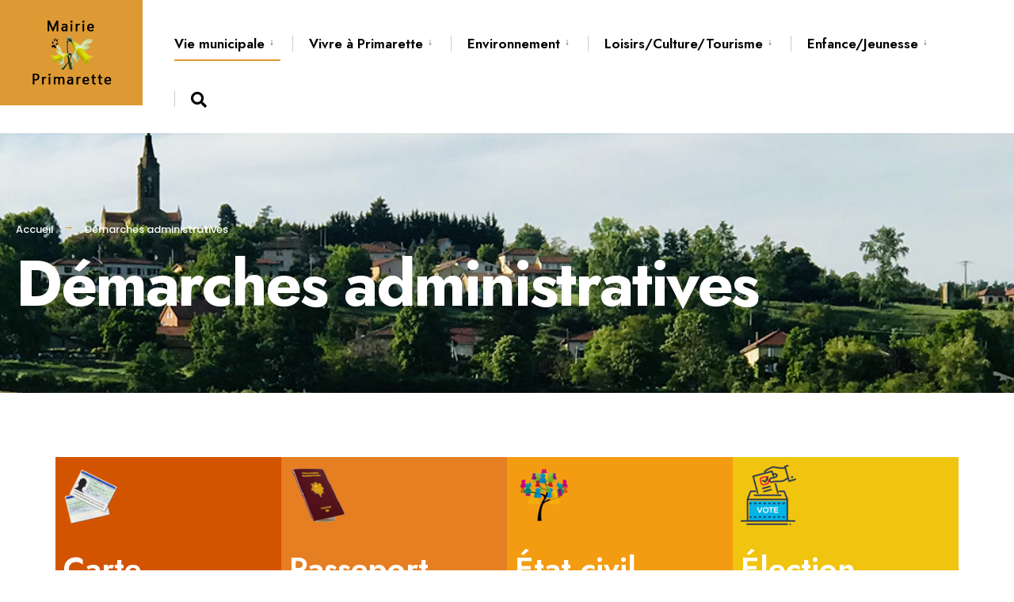

--- FILE ---
content_type: text/html; charset=UTF-8
request_url: https://primarette.fr/demarches-administratives/
body_size: 18688
content:
<!DOCTYPE html>
<html dir="ltr" lang="fr-FR"
	prefix="og: https://ogp.me/ns#" >
<head><meta charset="UTF-8">

<!-- Set the viewport width to device width for mobile -->
<meta name="viewport" content="width=device-width, initial-scale=1" />

<link rel="pingback" href="https://primarette.fr/xmlrpc.php" />

<title>Démarches administratives - Mairie de Primarette</title>

		<!-- All in One SEO 4.3.7 - aioseo.com -->
		<meta name="description" content="Carte d&#039;identité Passeport État civil Élection Mariage PaCS Sortie du territoire Immatriculation Jean-Pierre Rostaing assure des permanences (les mardis de 9h à 12h) pour vous aider dans les démarches administratives en ligne : renouvellement de carte d&#039;identité, passeport, déclaration d&#039;impots, demande APA, aide sociale, aide ménagère, télé alarme... Pour prendre rendez-vous contacter la mairie par" />
		<meta name="robots" content="max-image-preview:large" />
		<link rel="canonical" href="https://primarette.fr/demarches-administratives/" />
		<meta name="generator" content="All in One SEO (AIOSEO) 4.3.7" />
		<meta property="og:locale" content="fr_FR" />
		<meta property="og:site_name" content="Mairie de Primarette -" />
		<meta property="og:type" content="article" />
		<meta property="og:title" content="Démarches administratives - Mairie de Primarette" />
		<meta property="og:description" content="Carte d&#039;identité Passeport État civil Élection Mariage PaCS Sortie du territoire Immatriculation Jean-Pierre Rostaing assure des permanences (les mardis de 9h à 12h) pour vous aider dans les démarches administratives en ligne : renouvellement de carte d&#039;identité, passeport, déclaration d&#039;impots, demande APA, aide sociale, aide ménagère, télé alarme... Pour prendre rendez-vous contacter la mairie par" />
		<meta property="og:url" content="https://primarette.fr/demarches-administratives/" />
		<meta property="article:published_time" content="2022-01-09T19:14:55+00:00" />
		<meta property="article:modified_time" content="2022-05-04T09:11:32+00:00" />
		<meta name="twitter:card" content="summary_large_image" />
		<meta name="twitter:title" content="Démarches administratives - Mairie de Primarette" />
		<meta name="twitter:description" content="Carte d&#039;identité Passeport État civil Élection Mariage PaCS Sortie du territoire Immatriculation Jean-Pierre Rostaing assure des permanences (les mardis de 9h à 12h) pour vous aider dans les démarches administratives en ligne : renouvellement de carte d&#039;identité, passeport, déclaration d&#039;impots, demande APA, aide sociale, aide ménagère, télé alarme... Pour prendre rendez-vous contacter la mairie par" />
		<script type="application/ld+json" class="aioseo-schema">
			{"@context":"https:\/\/schema.org","@graph":[{"@type":"BreadcrumbList","@id":"https:\/\/primarette.fr\/demarches-administratives\/#breadcrumblist","itemListElement":[{"@type":"ListItem","@id":"https:\/\/primarette.fr\/#listItem","position":1,"item":{"@type":"WebPage","@id":"https:\/\/primarette.fr\/","name":"Accueil","description":"Bienvenue \u00e0Primarette Primarette est une commune rurale \u00e0 port\u00e9e des grandes m\u00e9tropoles, 1h de Lyon, Saint Etienne, Valence et Grenoble. Elle est situ\u00e9e dans la partie ouest de la plaine de Bi\u00e8vre-Valloire, vaste couloir fluvio-glaciaire fa\u00e7onn\u00e9 par le recul des glaciers du Rh\u00f4ne et de l\u2019Is\u00e8re, sur le canton de Beaurepaire. C\u2019est la plus vaste","url":"https:\/\/primarette.fr\/"},"nextItem":"https:\/\/primarette.fr\/demarches-administratives\/#listItem"},{"@type":"ListItem","@id":"https:\/\/primarette.fr\/demarches-administratives\/#listItem","position":2,"item":{"@type":"WebPage","@id":"https:\/\/primarette.fr\/demarches-administratives\/","name":"D\u00e9marches administratives","description":"Carte d'identit\u00e9 Passeport \u00c9tat civil \u00c9lection Mariage PaCS Sortie du territoire Immatriculation Jean-Pierre Rostaing assure des permanences (les mardis de 9h \u00e0 12h) pour vous aider dans les d\u00e9marches administratives en ligne : renouvellement de carte d'identit\u00e9, passeport, d\u00e9claration d'impots, demande APA, aide sociale, aide m\u00e9nag\u00e8re, t\u00e9l\u00e9 alarme... Pour prendre rendez-vous contacter la mairie par","url":"https:\/\/primarette.fr\/demarches-administratives\/"},"previousItem":"https:\/\/primarette.fr\/#listItem"}]},{"@type":"Organization","@id":"https:\/\/primarette.fr\/#organization","name":"Mairie de Primarette","url":"https:\/\/primarette.fr\/","logo":{"@type":"ImageObject","url":"https:\/\/primarette.fr\/wp-content\/uploads\/2022\/03\/Jonquilles-Newsletter.png","@id":"https:\/\/primarette.fr\/#organizationLogo","width":71,"height":56},"image":{"@id":"https:\/\/primarette.fr\/#organizationLogo"},"contactPoint":{"@type":"ContactPoint","telephone":"+33474845727","contactType":"Accueil de la Mairie"}},{"@type":"WebPage","@id":"https:\/\/primarette.fr\/demarches-administratives\/#webpage","url":"https:\/\/primarette.fr\/demarches-administratives\/","name":"D\u00e9marches administratives - Mairie de Primarette","description":"Carte d'identit\u00e9 Passeport \u00c9tat civil \u00c9lection Mariage PaCS Sortie du territoire Immatriculation Jean-Pierre Rostaing assure des permanences (les mardis de 9h \u00e0 12h) pour vous aider dans les d\u00e9marches administratives en ligne : renouvellement de carte d'identit\u00e9, passeport, d\u00e9claration d'impots, demande APA, aide sociale, aide m\u00e9nag\u00e8re, t\u00e9l\u00e9 alarme... Pour prendre rendez-vous contacter la mairie par","inLanguage":"fr-FR","isPartOf":{"@id":"https:\/\/primarette.fr\/#website"},"breadcrumb":{"@id":"https:\/\/primarette.fr\/demarches-administratives\/#breadcrumblist"},"datePublished":"2022-01-09T19:14:55+01:00","dateModified":"2022-05-04T09:11:32+02:00"},{"@type":"WebSite","@id":"https:\/\/primarette.fr\/#website","url":"https:\/\/primarette.fr\/","name":"Mairie de Primarette","inLanguage":"fr-FR","publisher":{"@id":"https:\/\/primarette.fr\/#organization"}}]}
		</script>
		<!-- All in One SEO -->

<link rel='dns-prefetch' href='//fonts.googleapis.com' />
<link rel='preconnect' href='https://fonts.gstatic.com' crossorigin />
<link rel="alternate" type="application/rss+xml" title="Mairie de Primarette &raquo; Flux" href="https://primarette.fr/feed/" />
<link rel="alternate" type="application/rss+xml" title="Mairie de Primarette &raquo; Flux des commentaires" href="https://primarette.fr/comments/feed/" />
<link rel="alternate" title="oEmbed (JSON)" type="application/json+oembed" href="https://primarette.fr/wp-json/oembed/1.0/embed?url=https%3A%2F%2Fprimarette.fr%2Fdemarches-administratives%2F" />
<link rel="alternate" title="oEmbed (XML)" type="text/xml+oembed" href="https://primarette.fr/wp-json/oembed/1.0/embed?url=https%3A%2F%2Fprimarette.fr%2Fdemarches-administratives%2F&#038;format=xml" />
		<!-- This site uses the Google Analytics by MonsterInsights plugin v9.11.1 - Using Analytics tracking - https://www.monsterinsights.com/ -->
							<script src="//www.googletagmanager.com/gtag/js?id=G-E5KTRCR22V"  data-cfasync="false" data-wpfc-render="false" type="text/javascript" async></script>
			<script data-cfasync="false" data-wpfc-render="false" type="text/javascript">
				var mi_version = '9.11.1';
				var mi_track_user = true;
				var mi_no_track_reason = '';
								var MonsterInsightsDefaultLocations = {"page_location":"https:\/\/primarette.fr\/demarches-administratives\/"};
								if ( typeof MonsterInsightsPrivacyGuardFilter === 'function' ) {
					var MonsterInsightsLocations = (typeof MonsterInsightsExcludeQuery === 'object') ? MonsterInsightsPrivacyGuardFilter( MonsterInsightsExcludeQuery ) : MonsterInsightsPrivacyGuardFilter( MonsterInsightsDefaultLocations );
				} else {
					var MonsterInsightsLocations = (typeof MonsterInsightsExcludeQuery === 'object') ? MonsterInsightsExcludeQuery : MonsterInsightsDefaultLocations;
				}

								var disableStrs = [
										'ga-disable-G-E5KTRCR22V',
									];

				/* Function to detect opted out users */
				function __gtagTrackerIsOptedOut() {
					for (var index = 0; index < disableStrs.length; index++) {
						if (document.cookie.indexOf(disableStrs[index] + '=true') > -1) {
							return true;
						}
					}

					return false;
				}

				/* Disable tracking if the opt-out cookie exists. */
				if (__gtagTrackerIsOptedOut()) {
					for (var index = 0; index < disableStrs.length; index++) {
						window[disableStrs[index]] = true;
					}
				}

				/* Opt-out function */
				function __gtagTrackerOptout() {
					for (var index = 0; index < disableStrs.length; index++) {
						document.cookie = disableStrs[index] + '=true; expires=Thu, 31 Dec 2099 23:59:59 UTC; path=/';
						window[disableStrs[index]] = true;
					}
				}

				if ('undefined' === typeof gaOptout) {
					function gaOptout() {
						__gtagTrackerOptout();
					}
				}
								window.dataLayer = window.dataLayer || [];

				window.MonsterInsightsDualTracker = {
					helpers: {},
					trackers: {},
				};
				if (mi_track_user) {
					function __gtagDataLayer() {
						dataLayer.push(arguments);
					}

					function __gtagTracker(type, name, parameters) {
						if (!parameters) {
							parameters = {};
						}

						if (parameters.send_to) {
							__gtagDataLayer.apply(null, arguments);
							return;
						}

						if (type === 'event') {
														parameters.send_to = monsterinsights_frontend.v4_id;
							var hookName = name;
							if (typeof parameters['event_category'] !== 'undefined') {
								hookName = parameters['event_category'] + ':' + name;
							}

							if (typeof MonsterInsightsDualTracker.trackers[hookName] !== 'undefined') {
								MonsterInsightsDualTracker.trackers[hookName](parameters);
							} else {
								__gtagDataLayer('event', name, parameters);
							}
							
						} else {
							__gtagDataLayer.apply(null, arguments);
						}
					}

					__gtagTracker('js', new Date());
					__gtagTracker('set', {
						'developer_id.dZGIzZG': true,
											});
					if ( MonsterInsightsLocations.page_location ) {
						__gtagTracker('set', MonsterInsightsLocations);
					}
										__gtagTracker('config', 'G-E5KTRCR22V', {"forceSSL":"true","link_attribution":"true"} );
										window.gtag = __gtagTracker;										(function () {
						/* https://developers.google.com/analytics/devguides/collection/analyticsjs/ */
						/* ga and __gaTracker compatibility shim. */
						var noopfn = function () {
							return null;
						};
						var newtracker = function () {
							return new Tracker();
						};
						var Tracker = function () {
							return null;
						};
						var p = Tracker.prototype;
						p.get = noopfn;
						p.set = noopfn;
						p.send = function () {
							var args = Array.prototype.slice.call(arguments);
							args.unshift('send');
							__gaTracker.apply(null, args);
						};
						var __gaTracker = function () {
							var len = arguments.length;
							if (len === 0) {
								return;
							}
							var f = arguments[len - 1];
							if (typeof f !== 'object' || f === null || typeof f.hitCallback !== 'function') {
								if ('send' === arguments[0]) {
									var hitConverted, hitObject = false, action;
									if ('event' === arguments[1]) {
										if ('undefined' !== typeof arguments[3]) {
											hitObject = {
												'eventAction': arguments[3],
												'eventCategory': arguments[2],
												'eventLabel': arguments[4],
												'value': arguments[5] ? arguments[5] : 1,
											}
										}
									}
									if ('pageview' === arguments[1]) {
										if ('undefined' !== typeof arguments[2]) {
											hitObject = {
												'eventAction': 'page_view',
												'page_path': arguments[2],
											}
										}
									}
									if (typeof arguments[2] === 'object') {
										hitObject = arguments[2];
									}
									if (typeof arguments[5] === 'object') {
										Object.assign(hitObject, arguments[5]);
									}
									if ('undefined' !== typeof arguments[1].hitType) {
										hitObject = arguments[1];
										if ('pageview' === hitObject.hitType) {
											hitObject.eventAction = 'page_view';
										}
									}
									if (hitObject) {
										action = 'timing' === arguments[1].hitType ? 'timing_complete' : hitObject.eventAction;
										hitConverted = mapArgs(hitObject);
										__gtagTracker('event', action, hitConverted);
									}
								}
								return;
							}

							function mapArgs(args) {
								var arg, hit = {};
								var gaMap = {
									'eventCategory': 'event_category',
									'eventAction': 'event_action',
									'eventLabel': 'event_label',
									'eventValue': 'event_value',
									'nonInteraction': 'non_interaction',
									'timingCategory': 'event_category',
									'timingVar': 'name',
									'timingValue': 'value',
									'timingLabel': 'event_label',
									'page': 'page_path',
									'location': 'page_location',
									'title': 'page_title',
									'referrer' : 'page_referrer',
								};
								for (arg in args) {
																		if (!(!args.hasOwnProperty(arg) || !gaMap.hasOwnProperty(arg))) {
										hit[gaMap[arg]] = args[arg];
									} else {
										hit[arg] = args[arg];
									}
								}
								return hit;
							}

							try {
								f.hitCallback();
							} catch (ex) {
							}
						};
						__gaTracker.create = newtracker;
						__gaTracker.getByName = newtracker;
						__gaTracker.getAll = function () {
							return [];
						};
						__gaTracker.remove = noopfn;
						__gaTracker.loaded = true;
						window['__gaTracker'] = __gaTracker;
					})();
									} else {
										console.log("");
					(function () {
						function __gtagTracker() {
							return null;
						}

						window['__gtagTracker'] = __gtagTracker;
						window['gtag'] = __gtagTracker;
					})();
									}
			</script>
							<!-- / Google Analytics by MonsterInsights -->
		<style id='wp-img-auto-sizes-contain-inline-css' type='text/css'>
img:is([sizes=auto i],[sizes^="auto," i]){contain-intrinsic-size:3000px 1500px}
/*# sourceURL=wp-img-auto-sizes-contain-inline-css */
</style>
<style id='wp-emoji-styles-inline-css' type='text/css'>

	img.wp-smiley, img.emoji {
		display: inline !important;
		border: none !important;
		box-shadow: none !important;
		height: 1em !important;
		width: 1em !important;
		margin: 0 0.07em !important;
		vertical-align: -0.1em !important;
		background: none !important;
		padding: 0 !important;
	}
/*# sourceURL=wp-emoji-styles-inline-css */
</style>
<link rel='stylesheet' id='wp-block-library-css' href='https://primarette.fr/wp-includes/css/dist/block-library/style.min.css?ver=6.9' type='text/css' media='all' />
<style id='wp-block-columns-inline-css' type='text/css'>
.wp-block-columns{box-sizing:border-box;display:flex;flex-wrap:wrap!important}@media (min-width:782px){.wp-block-columns{flex-wrap:nowrap!important}}.wp-block-columns{align-items:normal!important}.wp-block-columns.are-vertically-aligned-top{align-items:flex-start}.wp-block-columns.are-vertically-aligned-center{align-items:center}.wp-block-columns.are-vertically-aligned-bottom{align-items:flex-end}@media (max-width:781px){.wp-block-columns:not(.is-not-stacked-on-mobile)>.wp-block-column{flex-basis:100%!important}}@media (min-width:782px){.wp-block-columns:not(.is-not-stacked-on-mobile)>.wp-block-column{flex-basis:0;flex-grow:1}.wp-block-columns:not(.is-not-stacked-on-mobile)>.wp-block-column[style*=flex-basis]{flex-grow:0}}.wp-block-columns.is-not-stacked-on-mobile{flex-wrap:nowrap!important}.wp-block-columns.is-not-stacked-on-mobile>.wp-block-column{flex-basis:0;flex-grow:1}.wp-block-columns.is-not-stacked-on-mobile>.wp-block-column[style*=flex-basis]{flex-grow:0}:where(.wp-block-columns){margin-bottom:1.75em}:where(.wp-block-columns.has-background){padding:1.25em 2.375em}.wp-block-column{flex-grow:1;min-width:0;overflow-wrap:break-word;word-break:break-word}.wp-block-column.is-vertically-aligned-top{align-self:flex-start}.wp-block-column.is-vertically-aligned-center{align-self:center}.wp-block-column.is-vertically-aligned-bottom{align-self:flex-end}.wp-block-column.is-vertically-aligned-stretch{align-self:stretch}.wp-block-column.is-vertically-aligned-bottom,.wp-block-column.is-vertically-aligned-center,.wp-block-column.is-vertically-aligned-top{width:100%}
/*# sourceURL=https://primarette.fr/wp-includes/blocks/columns/style.min.css */
</style>
<style id='global-styles-inline-css' type='text/css'>
:root{--wp--preset--aspect-ratio--square: 1;--wp--preset--aspect-ratio--4-3: 4/3;--wp--preset--aspect-ratio--3-4: 3/4;--wp--preset--aspect-ratio--3-2: 3/2;--wp--preset--aspect-ratio--2-3: 2/3;--wp--preset--aspect-ratio--16-9: 16/9;--wp--preset--aspect-ratio--9-16: 9/16;--wp--preset--color--black: #000000;--wp--preset--color--cyan-bluish-gray: #abb8c3;--wp--preset--color--white: #ffffff;--wp--preset--color--pale-pink: #f78da7;--wp--preset--color--vivid-red: #cf2e2e;--wp--preset--color--luminous-vivid-orange: #ff6900;--wp--preset--color--luminous-vivid-amber: #fcb900;--wp--preset--color--light-green-cyan: #7bdcb5;--wp--preset--color--vivid-green-cyan: #00d084;--wp--preset--color--pale-cyan-blue: #8ed1fc;--wp--preset--color--vivid-cyan-blue: #0693e3;--wp--preset--color--vivid-purple: #9b51e0;--wp--preset--gradient--vivid-cyan-blue-to-vivid-purple: linear-gradient(135deg,rgb(6,147,227) 0%,rgb(155,81,224) 100%);--wp--preset--gradient--light-green-cyan-to-vivid-green-cyan: linear-gradient(135deg,rgb(122,220,180) 0%,rgb(0,208,130) 100%);--wp--preset--gradient--luminous-vivid-amber-to-luminous-vivid-orange: linear-gradient(135deg,rgb(252,185,0) 0%,rgb(255,105,0) 100%);--wp--preset--gradient--luminous-vivid-orange-to-vivid-red: linear-gradient(135deg,rgb(255,105,0) 0%,rgb(207,46,46) 100%);--wp--preset--gradient--very-light-gray-to-cyan-bluish-gray: linear-gradient(135deg,rgb(238,238,238) 0%,rgb(169,184,195) 100%);--wp--preset--gradient--cool-to-warm-spectrum: linear-gradient(135deg,rgb(74,234,220) 0%,rgb(151,120,209) 20%,rgb(207,42,186) 40%,rgb(238,44,130) 60%,rgb(251,105,98) 80%,rgb(254,248,76) 100%);--wp--preset--gradient--blush-light-purple: linear-gradient(135deg,rgb(255,206,236) 0%,rgb(152,150,240) 100%);--wp--preset--gradient--blush-bordeaux: linear-gradient(135deg,rgb(254,205,165) 0%,rgb(254,45,45) 50%,rgb(107,0,62) 100%);--wp--preset--gradient--luminous-dusk: linear-gradient(135deg,rgb(255,203,112) 0%,rgb(199,81,192) 50%,rgb(65,88,208) 100%);--wp--preset--gradient--pale-ocean: linear-gradient(135deg,rgb(255,245,203) 0%,rgb(182,227,212) 50%,rgb(51,167,181) 100%);--wp--preset--gradient--electric-grass: linear-gradient(135deg,rgb(202,248,128) 0%,rgb(113,206,126) 100%);--wp--preset--gradient--midnight: linear-gradient(135deg,rgb(2,3,129) 0%,rgb(40,116,252) 100%);--wp--preset--font-size--small: 13px;--wp--preset--font-size--medium: 20px;--wp--preset--font-size--large: 36px;--wp--preset--font-size--x-large: 42px;--wp--preset--spacing--20: 0.44rem;--wp--preset--spacing--30: 0.67rem;--wp--preset--spacing--40: 1rem;--wp--preset--spacing--50: 1.5rem;--wp--preset--spacing--60: 2.25rem;--wp--preset--spacing--70: 3.38rem;--wp--preset--spacing--80: 5.06rem;--wp--preset--shadow--natural: 6px 6px 9px rgba(0, 0, 0, 0.2);--wp--preset--shadow--deep: 12px 12px 50px rgba(0, 0, 0, 0.4);--wp--preset--shadow--sharp: 6px 6px 0px rgba(0, 0, 0, 0.2);--wp--preset--shadow--outlined: 6px 6px 0px -3px rgb(255, 255, 255), 6px 6px rgb(0, 0, 0);--wp--preset--shadow--crisp: 6px 6px 0px rgb(0, 0, 0);}:where(.is-layout-flex){gap: 0.5em;}:where(.is-layout-grid){gap: 0.5em;}body .is-layout-flex{display: flex;}.is-layout-flex{flex-wrap: wrap;align-items: center;}.is-layout-flex > :is(*, div){margin: 0;}body .is-layout-grid{display: grid;}.is-layout-grid > :is(*, div){margin: 0;}:where(.wp-block-columns.is-layout-flex){gap: 2em;}:where(.wp-block-columns.is-layout-grid){gap: 2em;}:where(.wp-block-post-template.is-layout-flex){gap: 1.25em;}:where(.wp-block-post-template.is-layout-grid){gap: 1.25em;}.has-black-color{color: var(--wp--preset--color--black) !important;}.has-cyan-bluish-gray-color{color: var(--wp--preset--color--cyan-bluish-gray) !important;}.has-white-color{color: var(--wp--preset--color--white) !important;}.has-pale-pink-color{color: var(--wp--preset--color--pale-pink) !important;}.has-vivid-red-color{color: var(--wp--preset--color--vivid-red) !important;}.has-luminous-vivid-orange-color{color: var(--wp--preset--color--luminous-vivid-orange) !important;}.has-luminous-vivid-amber-color{color: var(--wp--preset--color--luminous-vivid-amber) !important;}.has-light-green-cyan-color{color: var(--wp--preset--color--light-green-cyan) !important;}.has-vivid-green-cyan-color{color: var(--wp--preset--color--vivid-green-cyan) !important;}.has-pale-cyan-blue-color{color: var(--wp--preset--color--pale-cyan-blue) !important;}.has-vivid-cyan-blue-color{color: var(--wp--preset--color--vivid-cyan-blue) !important;}.has-vivid-purple-color{color: var(--wp--preset--color--vivid-purple) !important;}.has-black-background-color{background-color: var(--wp--preset--color--black) !important;}.has-cyan-bluish-gray-background-color{background-color: var(--wp--preset--color--cyan-bluish-gray) !important;}.has-white-background-color{background-color: var(--wp--preset--color--white) !important;}.has-pale-pink-background-color{background-color: var(--wp--preset--color--pale-pink) !important;}.has-vivid-red-background-color{background-color: var(--wp--preset--color--vivid-red) !important;}.has-luminous-vivid-orange-background-color{background-color: var(--wp--preset--color--luminous-vivid-orange) !important;}.has-luminous-vivid-amber-background-color{background-color: var(--wp--preset--color--luminous-vivid-amber) !important;}.has-light-green-cyan-background-color{background-color: var(--wp--preset--color--light-green-cyan) !important;}.has-vivid-green-cyan-background-color{background-color: var(--wp--preset--color--vivid-green-cyan) !important;}.has-pale-cyan-blue-background-color{background-color: var(--wp--preset--color--pale-cyan-blue) !important;}.has-vivid-cyan-blue-background-color{background-color: var(--wp--preset--color--vivid-cyan-blue) !important;}.has-vivid-purple-background-color{background-color: var(--wp--preset--color--vivid-purple) !important;}.has-black-border-color{border-color: var(--wp--preset--color--black) !important;}.has-cyan-bluish-gray-border-color{border-color: var(--wp--preset--color--cyan-bluish-gray) !important;}.has-white-border-color{border-color: var(--wp--preset--color--white) !important;}.has-pale-pink-border-color{border-color: var(--wp--preset--color--pale-pink) !important;}.has-vivid-red-border-color{border-color: var(--wp--preset--color--vivid-red) !important;}.has-luminous-vivid-orange-border-color{border-color: var(--wp--preset--color--luminous-vivid-orange) !important;}.has-luminous-vivid-amber-border-color{border-color: var(--wp--preset--color--luminous-vivid-amber) !important;}.has-light-green-cyan-border-color{border-color: var(--wp--preset--color--light-green-cyan) !important;}.has-vivid-green-cyan-border-color{border-color: var(--wp--preset--color--vivid-green-cyan) !important;}.has-pale-cyan-blue-border-color{border-color: var(--wp--preset--color--pale-cyan-blue) !important;}.has-vivid-cyan-blue-border-color{border-color: var(--wp--preset--color--vivid-cyan-blue) !important;}.has-vivid-purple-border-color{border-color: var(--wp--preset--color--vivid-purple) !important;}.has-vivid-cyan-blue-to-vivid-purple-gradient-background{background: var(--wp--preset--gradient--vivid-cyan-blue-to-vivid-purple) !important;}.has-light-green-cyan-to-vivid-green-cyan-gradient-background{background: var(--wp--preset--gradient--light-green-cyan-to-vivid-green-cyan) !important;}.has-luminous-vivid-amber-to-luminous-vivid-orange-gradient-background{background: var(--wp--preset--gradient--luminous-vivid-amber-to-luminous-vivid-orange) !important;}.has-luminous-vivid-orange-to-vivid-red-gradient-background{background: var(--wp--preset--gradient--luminous-vivid-orange-to-vivid-red) !important;}.has-very-light-gray-to-cyan-bluish-gray-gradient-background{background: var(--wp--preset--gradient--very-light-gray-to-cyan-bluish-gray) !important;}.has-cool-to-warm-spectrum-gradient-background{background: var(--wp--preset--gradient--cool-to-warm-spectrum) !important;}.has-blush-light-purple-gradient-background{background: var(--wp--preset--gradient--blush-light-purple) !important;}.has-blush-bordeaux-gradient-background{background: var(--wp--preset--gradient--blush-bordeaux) !important;}.has-luminous-dusk-gradient-background{background: var(--wp--preset--gradient--luminous-dusk) !important;}.has-pale-ocean-gradient-background{background: var(--wp--preset--gradient--pale-ocean) !important;}.has-electric-grass-gradient-background{background: var(--wp--preset--gradient--electric-grass) !important;}.has-midnight-gradient-background{background: var(--wp--preset--gradient--midnight) !important;}.has-small-font-size{font-size: var(--wp--preset--font-size--small) !important;}.has-medium-font-size{font-size: var(--wp--preset--font-size--medium) !important;}.has-large-font-size{font-size: var(--wp--preset--font-size--large) !important;}.has-x-large-font-size{font-size: var(--wp--preset--font-size--x-large) !important;}
:where(.wp-block-columns.is-layout-flex){gap: 2em;}:where(.wp-block-columns.is-layout-grid){gap: 2em;}
/*# sourceURL=global-styles-inline-css */
</style>
<style id='core-block-supports-inline-css' type='text/css'>
.wp-container-core-columns-is-layout-9d6595d7{flex-wrap:nowrap;}
/*# sourceURL=core-block-supports-inline-css */
</style>

<style id='classic-theme-styles-inline-css' type='text/css'>
/*! This file is auto-generated */
.wp-block-button__link{color:#fff;background-color:#32373c;border-radius:9999px;box-shadow:none;text-decoration:none;padding:calc(.667em + 2px) calc(1.333em + 2px);font-size:1.125em}.wp-block-file__button{background:#32373c;color:#fff;text-decoration:none}
/*# sourceURL=/wp-includes/css/classic-themes.min.css */
</style>
<link rel='stylesheet' id='redux-extendify-styles-css' href='https://primarette.fr/wp-content/plugins/redux-framework/redux-core/assets/css/extendify-utilities.css?ver=4.4.0' type='text/css' media='all' />
<link rel='stylesheet' id='eleslider-style-css' href='https://primarette.fr/wp-content/plugins/eleslider/assets/eleslider.css?ver=6.9' type='text/css' media='all' />
<link rel='stylesheet' id='events-manager-css' href='https://primarette.fr/wp-content/plugins/events-manager/includes/css/events-manager.min.css?ver=6.3' type='text/css' media='all' />
<style id='events-manager-inline-css' type='text/css'>
body .em { --font-family : inherit; --font-weight : inherit; --font-size : 1em; --line-height : inherit; }
/*# sourceURL=events-manager-inline-css */
</style>
<link rel='stylesheet' id='citygov-style-css' href='https://primarette.fr/wp-content/themes/citygov/style.css?ver=6.9' type='text/css' media='all' />
<link rel='stylesheet' id='fontawesome-css' href='https://primarette.fr/wp-content/themes/citygov/styles/fontawesome.css?ver=6.9' type='text/css' media='all' />
<link rel='stylesheet' id='citygov-mobile-css' href='https://primarette.fr/wp-content/themes/citygov/style-mobile.css?ver=6.9' type='text/css' media='all' />
<link rel='stylesheet' id='dflip-icons-style-css' href='https://primarette.fr/wp-content/plugins/3d-flipbook-dflip-lite/assets/css/themify-icons.min.css?ver=1.7.35' type='text/css' media='all' />
<link rel='stylesheet' id='dflip-style-css' href='https://primarette.fr/wp-content/plugins/3d-flipbook-dflip-lite/assets/css/dflip.min.css?ver=1.7.35' type='text/css' media='all' />
<link rel='stylesheet' id='newsletter-css' href='https://primarette.fr/wp-content/plugins/newsletter/style.css?ver=7.7.0' type='text/css' media='all' />
<link rel='stylesheet' id='elementor-icons-css' href='https://primarette.fr/wp-content/plugins/elementor/assets/lib/eicons/css/elementor-icons.min.css?ver=5.20.0' type='text/css' media='all' />
<link rel='stylesheet' id='elementor-frontend-css' href='https://primarette.fr/wp-content/plugins/elementor/assets/css/frontend.min.css?ver=3.13.2' type='text/css' media='all' />
<link rel='stylesheet' id='swiper-css' href='https://primarette.fr/wp-content/plugins/elementor/assets/lib/swiper/css/swiper.min.css?ver=5.3.6' type='text/css' media='all' />
<link rel='stylesheet' id='elementor-post-40-css' href='https://primarette.fr/wp-content/uploads/elementor/css/post-40.css?ver=1684647283' type='text/css' media='all' />
<link rel='stylesheet' id='elementor-post-9739-css' href='https://primarette.fr/wp-content/uploads/elementor/css/post-9739.css?ver=1684730844' type='text/css' media='all' />
<link rel="preload" as="style" href="https://fonts.googleapis.com/css?family=Jost:100,200,300,400,500,600,700,800,900,100italic,200italic,300italic,400italic,500italic,600italic,700italic,800italic,900italic%7CPoppins:500&#038;subset=latin&#038;display=swap&#038;ver=1642956497" /><link rel="stylesheet" href="https://fonts.googleapis.com/css?family=Jost:100,200,300,400,500,600,700,800,900,100italic,200italic,300italic,400italic,500italic,600italic,700italic,800italic,900italic%7CPoppins:500&#038;subset=latin&#038;display=swap&#038;ver=1642956497" media="print" onload="this.media='all'"><noscript><link rel="stylesheet" href="https://fonts.googleapis.com/css?family=Jost:100,200,300,400,500,600,700,800,900,100italic,200italic,300italic,400italic,500italic,600italic,700italic,800italic,900italic%7CPoppins:500&#038;subset=latin&#038;display=swap&#038;ver=1642956497" /></noscript><link rel='stylesheet' id='google-fonts-1-css' href='https://fonts.googleapis.com/css?family=Roboto%3A100%2C100italic%2C200%2C200italic%2C300%2C300italic%2C400%2C400italic%2C500%2C500italic%2C600%2C600italic%2C700%2C700italic%2C800%2C800italic%2C900%2C900italic%7CRoboto+Slab%3A100%2C100italic%2C200%2C200italic%2C300%2C300italic%2C400%2C400italic%2C500%2C500italic%2C600%2C600italic%2C700%2C700italic%2C800%2C800italic%2C900%2C900italic&#038;display=auto&#038;ver=6.9' type='text/css' media='all' />
<link rel="preconnect" href="https://fonts.gstatic.com/" crossorigin><script type="text/javascript" src="https://primarette.fr/wp-content/plugins/google-analytics-for-wordpress/assets/js/frontend-gtag.min.js?ver=9.11.1" id="monsterinsights-frontend-script-js" async="async" data-wp-strategy="async"></script>
<script data-cfasync="false" data-wpfc-render="false" type="text/javascript" id='monsterinsights-frontend-script-js-extra'>/* <![CDATA[ */
var monsterinsights_frontend = {"js_events_tracking":"true","download_extensions":"doc,pdf,ppt,zip,xls,docx,pptx,xlsx","inbound_paths":"[{\"path\":\"\\\/go\\\/\",\"label\":\"affiliate\"},{\"path\":\"\\\/recommend\\\/\",\"label\":\"affiliate\"}]","home_url":"https:\/\/primarette.fr","hash_tracking":"false","v4_id":"G-E5KTRCR22V"};/* ]]> */
</script>
<script type="text/javascript" src="https://primarette.fr/wp-includes/js/jquery/jquery.min.js?ver=3.7.1" id="jquery-core-js"></script>
<script type="text/javascript" src="https://primarette.fr/wp-includes/js/jquery/jquery-migrate.min.js?ver=3.4.1" id="jquery-migrate-js"></script>
<script type="text/javascript" src="https://primarette.fr/wp-includes/js/jquery/ui/core.min.js?ver=1.13.3" id="jquery-ui-core-js"></script>
<script type="text/javascript" src="https://primarette.fr/wp-includes/js/jquery/ui/mouse.min.js?ver=1.13.3" id="jquery-ui-mouse-js"></script>
<script type="text/javascript" src="https://primarette.fr/wp-includes/js/jquery/ui/sortable.min.js?ver=1.13.3" id="jquery-ui-sortable-js"></script>
<script type="text/javascript" src="https://primarette.fr/wp-includes/js/jquery/ui/datepicker.min.js?ver=1.13.3" id="jquery-ui-datepicker-js"></script>
<script type="text/javascript" id="jquery-ui-datepicker-js-after">
/* <![CDATA[ */
jQuery(function(jQuery){jQuery.datepicker.setDefaults({"closeText":"Fermer","currentText":"Aujourd\u2019hui","monthNames":["janvier","f\u00e9vrier","mars","avril","mai","juin","juillet","ao\u00fbt","septembre","octobre","novembre","d\u00e9cembre"],"monthNamesShort":["Jan","F\u00e9v","Mar","Avr","Mai","Juin","Juil","Ao\u00fbt","Sep","Oct","Nov","D\u00e9c"],"nextText":"Suivant","prevText":"Pr\u00e9c\u00e9dent","dayNames":["dimanche","lundi","mardi","mercredi","jeudi","vendredi","samedi"],"dayNamesShort":["dim","lun","mar","mer","jeu","ven","sam"],"dayNamesMin":["D","L","M","M","J","V","S"],"dateFormat":"d MM yy","firstDay":1,"isRTL":false});});
//# sourceURL=jquery-ui-datepicker-js-after
/* ]]> */
</script>
<script type="text/javascript" src="https://primarette.fr/wp-includes/js/jquery/ui/resizable.min.js?ver=1.13.3" id="jquery-ui-resizable-js"></script>
<script type="text/javascript" src="https://primarette.fr/wp-includes/js/jquery/ui/draggable.min.js?ver=1.13.3" id="jquery-ui-draggable-js"></script>
<script type="text/javascript" src="https://primarette.fr/wp-includes/js/jquery/ui/controlgroup.min.js?ver=1.13.3" id="jquery-ui-controlgroup-js"></script>
<script type="text/javascript" src="https://primarette.fr/wp-includes/js/jquery/ui/checkboxradio.min.js?ver=1.13.3" id="jquery-ui-checkboxradio-js"></script>
<script type="text/javascript" src="https://primarette.fr/wp-includes/js/jquery/ui/button.min.js?ver=1.13.3" id="jquery-ui-button-js"></script>
<script type="text/javascript" src="https://primarette.fr/wp-includes/js/jquery/ui/dialog.min.js?ver=1.13.3" id="jquery-ui-dialog-js"></script>
<script type="text/javascript" id="events-manager-js-extra">
/* <![CDATA[ */
var EM = {"ajaxurl":"https://primarette.fr/wp-admin/admin-ajax.php","locationajaxurl":"https://primarette.fr/wp-admin/admin-ajax.php?action=locations_search","firstDay":"1","locale":"fr","dateFormat":"yy-mm-dd","ui_css":"https://primarette.fr/wp-content/plugins/events-manager/includes/css/jquery-ui/build.min.css","show24hours":"1","is_ssl":"1","autocomplete_limit":"10","calendar":{"breakpoints":{"small":560,"medium":908,"large":false}},"datepicker":{"format":"d/m/Y","locale":"fr"},"search":{"breakpoints":{"small":650,"medium":850,"full":false}},"txt_search":"Recherche","txt_searching":"Recherche en cours...","txt_loading":"Chargement en cours...","event_detach_warning":"Confirmez-vous vouloir d\u00e9tacher cet \u00e9v\u00e8nement\u00a0? Cet \u00e9v\u00e8nement sera alors ind\u00e9pendant de la s\u00e9rie p\u00e9riodique d\u2019\u00e9v\u00e8nements.","delete_recurrence_warning":"Confirmez-vous vouloir effacer toutes les occurrences de cet \u00e9v\u00e8nement\u00a0? Tous les \u00e9v\u00e8nements seront d\u00e9plac\u00e9s vers la poubelle."};
//# sourceURL=events-manager-js-extra
/* ]]> */
</script>
<script type="text/javascript" src="https://primarette.fr/wp-content/plugins/events-manager/includes/js/events-manager.js?ver=6.3" id="events-manager-js"></script>
<script type="text/javascript" src="https://primarette.fr/wp-content/plugins/events-manager/includes/external/flatpickr/l10n/fr.min.js?ver=6.3" id="em-flatpickr-localization-js"></script>
<link rel="https://api.w.org/" href="https://primarette.fr/wp-json/" /><link rel="alternate" title="JSON" type="application/json" href="https://primarette.fr/wp-json/wp/v2/pages/9739" /><link rel="EditURI" type="application/rsd+xml" title="RSD" href="https://primarette.fr/xmlrpc.php?rsd" />
<meta name="generator" content="WordPress 6.9" />
<link rel='shortlink' href='https://primarette.fr/?p=9739' />
<meta name="generator" content="Redux 4.4.0" /><script data-cfasync="false"> var dFlipLocation = "https://primarette.fr/wp-content/plugins/3d-flipbook-dflip-lite/assets/"; var dFlipWPGlobal = {"text":{"toggleSound":"Turn on\/off Sound","toggleThumbnails":"Toggle Thumbnails","toggleOutline":"Toggle Outline\/Bookmark","previousPage":"Previous Page","nextPage":"Next Page","toggleFullscreen":"Toggle Fullscreen","zoomIn":"Zoom In","zoomOut":"Zoom Out","toggleHelp":"Toggle Help","singlePageMode":"Single Page Mode","doublePageMode":"Double Page Mode","downloadPDFFile":"Download PDF File","gotoFirstPage":"Goto First Page","gotoLastPage":"Goto Last Page","share":"Share","mailSubject":"I wanted you to see this FlipBook","mailBody":"Check out this site {{url}}","loading":"DearFlip: Loading "},"moreControls":"download,pageMode,startPage,endPage,sound","hideControls":"","scrollWheel":"true","backgroundColor":"#777","backgroundImage":"","height":"auto","paddingLeft":"20","paddingRight":"20","controlsPosition":"bottom","duration":800,"soundEnable":"true","enableDownload":"true","enableAnnotation":"false","enableAnalytics":"false","webgl":"true","hard":"none","maxTextureSize":"1600","rangeChunkSize":"524288","zoomRatio":1.5,"stiffness":3,"pageMode":"0","singlePageMode":"0","pageSize":"0","autoPlay":"false","autoPlayDuration":5000,"autoPlayStart":"false","linkTarget":"2","sharePrefix":"dearflip-"};</script><meta name="generator" content="Elementor 3.13.2; features: e_dom_optimization, e_optimized_assets_loading, a11y_improvements, additional_custom_breakpoints; settings: css_print_method-external, google_font-enabled, font_display-auto">
<link rel="icon" href="https://primarette.fr/wp-content/uploads/2021/07/cropped-Jonquille-site-1-e1625669987894-32x32.png" sizes="32x32" />
<link rel="icon" href="https://primarette.fr/wp-content/uploads/2021/07/cropped-Jonquille-site-1-e1625669987894-192x192.png" sizes="192x192" />
<link rel="apple-touch-icon" href="https://primarette.fr/wp-content/uploads/2021/07/cropped-Jonquille-site-1-e1625669987894-180x180.png" />
<meta name="msapplication-TileImage" content="https://primarette.fr/wp-content/uploads/2021/07/cropped-Jonquille-site-1-e1625669987894-270x270.png" />
<style id="themnific_redux-dynamic-css" title="dynamic-css" class="redux-options-output">body,input,button,select,#wpmem_reg fieldset,#wpmem_login fieldset{font-family:Jost;font-weight:400;font-style:normal;color:#232323;font-size:19px;font-display:swap;}body,.postbar{background-color:#fff;}.ghost,.single .give-goal-progress,.sidebar_item,#comments .navigation a,a.page-numbers,.page-numbers.dots{background-color:#f7f7f7;}a,.events-table h3 a{color:#222;}a:hover,.events-table h3 a:hover{color:#C95D5D;}a:active,.events-table h3 a:active{color:#000;}.entry a,.events-table h3 a:hover{color:#dd9933;}.events-table h3 a:hover{border-color:#dd9933;}.entry p a:hover{background-color:#dd9933;}.p-border,.sidebar_item,.give-goal-progress,.meta,h3#reply-title,.tagcloud a,.taggs a,.page-numbers,input,textarea,select,.nav_item a,.tp_recent_tweets ul li,.page-link a span,.post-pagination>p a{border-color:#eaeaea;}#sidebar,.post-pagination span{color:#333333;}.widgetable a{color:#000000;}.container_head,.header_fullwidth #header,.header_transparent #header.scrolled{background-color:#ffffff;}#titles{background-color:#dd9933;}#header h1 a{color:#ffffff;}.nav>li>a,.bottomnav p{font-family:Jost;font-weight:600;font-style:normal;color:#000;font-size:19px;font-display:swap;}.nav li.current-menu-item>a,.nav >li>a:hover,#main-nav li.current-menu-ancestor>a{border-color:#dd9933;}.nav li ul{background-color:#dd9933;}.nav>li>ul:after,.nav > li.mega:hover::after{border-left-color:#dd9933;}body.rtl .nav>li>ul:after,body.rtl .nav > li.mega:hover::after{border-right-color:#dd9933;}.nav ul li>a,.topnav .menu_label,.topnav .social-menu span{font-family:Jost;font-weight:400;font-style:normal;color:#000000;font-size:14px;font-display:swap;}#main-nav>li.special>a{background-color:#fcc437;}#main-nav>li.special>a,#main-nav .special a i{color:#000000;}#bottombar{background-color:#f9f9f9;}#bottombar p,#bottombar a,#bottombar span,#bottombar a:hover{color:#222222;}#titles,p.menu_label{width:180px;}#titles .logo{margin-top:23px;margin-bottom:22px;}#navigation{padding-top:7px;padding-bottom:0px;}#footer,#footer .searchform input.s,.footop-right{background-color:#383838;}#footer p,#footer{color:#ffffff;}#footer a,#footer h2,#footer h3,#footer h4,#footer .meta,#footer .meta a,#footer .searchform input.s{color:#ffffff;}#footer a:hover{color:#dd9933;}#footer li.cat-item,.footer-logo,#copyright,#footer .tagcloud a,#footer .tp_recent_tweets ul li,#footer .p-border,#footer .searchform input.s,#footer input,#footer .landing-section{border-color:#565656;}.footop{background-color:#dd9933;}#footop h2,#footop a,#foo-spec{color:#ffffff;}h1{font-family:Jost;font-weight:700;font-style:normal;color:#000;font-size:26px;font-display:swap;}h1.entry-title,h1.archiv,.eleslideinside h1,.eleslideinside h2{font-family:Jost;font-weight:700;font-style:normal;color:#222;font-size:80px;font-display:swap;}h2.posttitle{font-family:Jost;font-weight:700;font-style:normal;color:#222;font-size:43px;font-display:swap;}h2,.entry h1,.entry h2,.entry h3,.entry h4,.entry h5,.entry h6{font-family:Jost;font-weight:600;font-style:normal;color:#222;font-size:26px;font-display:swap;}h3,.format-quote .teaser,#wpmem_reg legend, #wpmem_login legend,.give-goal-progress{font-family:Jost;font-weight:600;font-style:normal;color:#222;font-size:23px;font-display:swap;}h4,.tptn_posts_widget li::before,.sidebar_item .menu>li>a{font-family:Jost;font-weight:600;font-style:normal;color:#222;font-size:19px;font-display:swap;}h5,.comment-author cite,.tab-post h4,.tptn_title,.submit,.nav-previous a,#comments .reply a,.post-pagination,.mc4wp-form input,.woocommerce #respond input#submit, .woocommerce a.button,.woocommerce button.button, .woocommerce input.button,.tmnf_events_widget a,.post-nav-text,a.event_button,.give-btn{font-family:Jost;font-weight:600;font-style:normal;color:#000;font-size:19px;font-display:swap;}h6,.su-button span,.owl-nav>div,.awesome-weather-wrap{font-family:Jost;font-weight:500;font-style:normal;color:#000;font-size:14px;font-display:swap;}.meta,.meta a,.crumb{font-family:Poppins;font-weight:500;font-style:normal;color:#686868;font-size:11px;font-display:swap;}a.searchSubmit,.ribbon,.cat_nr,.woocommerce #respond input#submit,.woocommerce a.button,.woocommerce button.button.alt,.woocommerce input.button.alt,.woocommerce a.button.alt,.woocommerce button.button, .woocommerce input.button,#respond #submit,.page-numbers.current,a.mainbutton,#submit,#comments .navigation a,.tagssingle a,.contact-form .submit,.wpcf7-submit,a.comment-reply-link,.dekoline:before,.eleslideinside h2:before,.item_inn:before,.meta_more a,.owl-nav > div,.page-link>span,.button_div input,button.give-btn-reveal,.give-btn-modal,.give-submit.give-btn{background-color:#dd9933;}input.button,button.submit,#sidebar ul.menu a:hover,#sidebar ul.menu .current-menu-item>a,.page-link>span{border-color:#dd9933;}.main-breadcrumbs span:after{color:#dd9933;}a.searchSubmit,.ribbon,.ribbon a,.ribbon p,#footer .ribbon,.cat_nr,.woocommerce #respond input#submit,.woocommerce a.button.alt,.woocommerce input.button.alt,.woocommerce a.button,.woocommerce button.button.alt, .woocommerce button.button, .woocommerce input.button,#comments .reply a,#respond #submit,#footer a.mainbutton,a.mainbutton,.tmnf_icon,a.mainbutton,#submit,#comments .navigation a,.tagssingle a,.wpcf7-submit,.mc4wp-form input[type="submit"],a.comment-reply-link,.page-numbers.current,.meta_more a,.owl-next:before,.owl-prev:before,.page-link>span,.button_div input,button.give-btn-reveal,.give-btn-modal,.give-submit.give-btn{color:#ffffff;}a.searchSubmit:hover,.ribbon:hover,a.mainbutton:hover,.entry a.ribbon:hover,.woocommerce #respond input#submit:hover,.woocommerce a.button.alt:hover,.woocommerce a.button:hover, .woocommerce button.button:hover,.woocommerce input.button.alt:hover,.woocommerce input.button:hover,.meta_more a:hover,.owl-nav>div:hover,#main-nav>li.special>a:hover,button.give-btn-reveal:hover,.give-btn-modal:hover,.give-submit.give-btn:hover{background-color:#fcc437;}input.button:hover,button.submit:hover{border-color:#fcc437;}#footer a.mainbutton:hover,.ribbon:hover,.ribbon:hover a,.ribbon a:hover,.entry a.ribbon:hover,a.mainbutton:hover,.woocommerce #respond input#submit:hover, .woocommerce a.button:hover, .woocommerce button.button:hover, .woocommerce input.button:hover,.meta_more a:hover,.owl-next:hover:before,.owl-prev:hover:before,#main-nav>li.special>a:hover,button.give-btn-reveal:hover,.give-btn-modal:hover,.give-submit.give-btn:hover{color:#000000;}.imgwrap,.post-nav-image,.page-header{background-color:#1E1E1E;}.page-header,.page-header a,.page-header h1,.page-header h2,.main-breadcrumbs span{color:#ffffff;}</style>
</head>

     
<body class="wp-singular page-template page-template-template-fullwidth page-template-template-fullwidth-php page page-id-9739 wp-theme-citygov elementor-default elementor-kit-40 elementor-page elementor-page-9739">

<div class="tmnf_width_wide bottombar_dis tmnf-sidebar-active header_default">
   
    <div id="header" class="tranz" itemscope itemtype="http://schema.org/WPHeader">
    
    	<div class="container_head">
            
            <a class="screen-reader-text ribbon skip-link" href="#content_start">Skip to content</a>
    
            <div class="clearfix"></div>
            
            <div id="titles" class="tranz2">
            
                                        
                <a class="logo" href="https://primarette.fr/">
                
                    <img class="tranz" src="https://primarette.fr/wp-content/uploads/2022/01/Jonquille-site-5.png" alt="Mairie de Primarette"/>
                        
                </a>
                
                            
            </div><!-- end #titles  -->
            
            <div class="header-right for-menu">
                <input type="checkbox" id="showmenu" aria-label="Open Menu">
                <label for="showmenu" class="show-menu ribbon" tabindex="0"><i class="fas fa-bars"></i> <span>Menu</span></label>
               
                <nav id="navigation" class="rad tranz" itemscope itemtype="http://schema.org/SiteNavigationElement" role="navigation" aria-label="Main Menu"> 
                    
                    <ul id="main-nav" class="nav" role="menubar"><li id="menu-item-9661" class="menu-item menu-item-type-custom menu-item-object-custom current-menu-ancestor current-menu-parent menu-item-has-children menu-item-9661" aria-haspopup="true" role="menuitem" aria-expanded="false" tabindex="0"><a href="/actualites/">Vie municipale</a>
<ul class="sub-menu">
	<li id="menu-item-9728" class="menu-item menu-item-type-post_type menu-item-object-page menu-item-9728"><a href="https://primarette.fr/la-mairie/">La Mairie</a></li>
	<li id="menu-item-12926" class="menu-item menu-item-type-post_type menu-item-object-page menu-item-12926"><a href="https://primarette.fr/lagence-postale/">L’agence postale</a></li>
	<li id="menu-item-9799" class="menu-item menu-item-type-post_type menu-item-object-page menu-item-9799"><a href="https://primarette.fr/les-conseillers/">Les conseillers</a></li>
	<li id="menu-item-9670" class="menu-item menu-item-type-post_type menu-item-object-page menu-item-9670"><a href="https://primarette.fr/les-commissions/">Les commissions</a></li>
	<li id="menu-item-9677" class="menu-item menu-item-type-post_type menu-item-object-page menu-item-9677"><a href="https://primarette.fr/ccas/">Le CCAS</a></li>
	<li id="menu-item-14854" class="menu-item menu-item-type-post_type menu-item-object-page menu-item-14854"><a href="https://primarette.fr/le-cmj/">Le CMJ</a></li>
	<li id="menu-item-9744" class="menu-item menu-item-type-post_type menu-item-object-page current-menu-item page_item page-item-9739 current_page_item menu-item-9744"><a href="https://primarette.fr/demarches-administratives/">Démarches administratives</a></li>
	<li id="menu-item-9678" class="menu-item menu-item-type-post_type menu-item-object-page menu-item-9678"><a href="https://primarette.fr/comptes-rendus/">Les comptes rendus</a></li>
	<li id="menu-item-12323" class="menu-item menu-item-type-post_type menu-item-object-page menu-item-12323"><a href="https://primarette.fr/les-deliberations/">Les délibérations</a></li>
	<li id="menu-item-9679" class="menu-item menu-item-type-post_type menu-item-object-page menu-item-9679"><a href="https://primarette.fr/publications-communales/">Publications communales</a></li>
	<li id="menu-item-9680" class="menu-item menu-item-type-post_type menu-item-object-page menu-item-9680"><a href="https://primarette.fr/plan-local-durbanisme/">Plan Local d’Urbanisme</a></li>
	<li id="menu-item-9681" class="menu-item menu-item-type-post_type menu-item-object-page menu-item-9681"><a href="https://primarette.fr/entre-bievre-et-rhone-eber/">Entre Bièvre et Rhône (EBER)</a></li>
</ul>
</li>
<li id="menu-item-9684" class="menu-item menu-item-type-custom menu-item-object-custom menu-item-has-children menu-item-9684" aria-haspopup="true" role="menuitem" aria-expanded="false" tabindex="0"><a href="/charte-rurale/">Vivre à Primarette</a>
<ul class="sub-menu">
	<li id="menu-item-8613" class="menu-item menu-item-type-post_type menu-item-object-page menu-item-8613"><a href="https://primarette.fr/notre-territoire/">Plan de la commune</a></li>
	<li id="menu-item-14142" class="menu-item menu-item-type-custom menu-item-object-custom menu-item-has-children menu-item-14142" aria-haspopup="true" role="menuitem" aria-expanded="false" tabindex="0"><a href="/histoire-de-primarette">Histoire</a>
	<ul class="sub-menu">
		<li id="menu-item-8614" class="menu-item menu-item-type-post_type menu-item-object-page menu-item-8614"><a href="https://primarette.fr/histoire-de-primarette/">Histoire de Primarette</a></li>
		<li id="menu-item-14141" class="menu-item menu-item-type-post_type menu-item-object-page menu-item-14141"><a href="https://primarette.fr/anciens-conseils/">Anciens Conseils</a></li>
	</ul>
</li>
	<li id="menu-item-9683" class="menu-item menu-item-type-post_type menu-item-object-page menu-item-9683"><a href="https://primarette.fr/charte-rurale/">Charte rurale</a></li>
	<li id="menu-item-8391" class="menu-item menu-item-type-post_type menu-item-object-page menu-item-8391"><a href="https://primarette.fr/commerces-artisans-producteurs/">Commerces, artisans, producteurs</a></li>
	<li id="menu-item-7969" class="menu-item menu-item-type-post_type menu-item-object-page menu-item-7969"><a href="https://primarette.fr/associations/">Associations</a></li>
	<li id="menu-item-13418" class="menu-item menu-item-type-post_type menu-item-object-page menu-item-13418"><a href="https://primarette.fr/le-cimetiere/">Le cimetière</a></li>
	<li id="menu-item-8600" class="menu-item menu-item-type-post_type menu-item-object-page menu-item-8600"><a href="https://primarette.fr/se-deplacer/">Se déplacer</a></li>
	<li id="menu-item-8598" class="menu-item menu-item-type-post_type menu-item-object-page menu-item-8598"><a href="https://primarette.fr/adresses-utiles/">Numéros utiles</a></li>
	<li id="menu-item-10719" class="menu-item menu-item-type-post_type menu-item-object-page menu-item-10719"><a href="https://primarette.fr/galerie-photos/">Galerie photos</a></li>
</ul>
</li>
<li id="menu-item-9685" class="menu-item menu-item-type-custom menu-item-object-custom menu-item-has-children menu-item-9685" aria-haspopup="true" role="menuitem" aria-expanded="false" tabindex="0"><a href="/histoire-de-primarette/">Environnement</a>
<ul class="sub-menu">
	<li id="menu-item-8612" class="menu-item menu-item-type-post_type menu-item-object-page menu-item-8612"><a href="https://primarette.fr/environnement/">Environnement</a></li>
	<li id="menu-item-8599" class="menu-item menu-item-type-post_type menu-item-object-page menu-item-8599"><a href="https://primarette.fr/gestion-des-dechets/">Gestion des déchets</a></li>
</ul>
</li>
<li id="menu-item-5601" class="menu-item menu-item-type-custom menu-item-object-custom menu-item-has-children menu-item-5601" aria-haspopup="true" role="menuitem" aria-expanded="false" tabindex="0"><a href="/associations/">Loisirs/Culture/Tourisme</a>
<ul class="sub-menu">
	<li id="menu-item-15328" class="menu-item menu-item-type-custom menu-item-object-custom menu-item-has-children menu-item-15328" aria-haspopup="true" role="menuitem" aria-expanded="false" tabindex="0"><a href="/associations/">Activités Culturelles et Sportives</a>
	<ul class="sub-menu">
		<li id="menu-item-15326" class="menu-item menu-item-type-post_type menu-item-object-page menu-item-15326"><a href="https://primarette.fr/football-club-des-collines/">Football Club des Collines</a></li>
		<li id="menu-item-15332" class="menu-item menu-item-type-post_type menu-item-object-page menu-item-15332"><a href="https://primarette.fr/gym-adaptee/">Gym Senior</a></li>
		<li id="menu-item-15346" class="menu-item menu-item-type-post_type menu-item-object-page menu-item-15346"><a href="https://primarette.fr/danses-folkloriques/">Danses Folkloriques</a></li>
		<li id="menu-item-9752" class="menu-item menu-item-type-post_type menu-item-object-page menu-item-9752"><a href="https://primarette.fr/club-lecture/">Club lecture</a></li>
		<li id="menu-item-15336" class="menu-item menu-item-type-post_type menu-item-object-page menu-item-15336"><a href="https://primarette.fr/loisirs-creatifs/">Loisirs Créatifs</a></li>
		<li id="menu-item-15507" class="menu-item menu-item-type-post_type menu-item-object-page menu-item-15507"><a href="https://primarette.fr/club-echec/">Club Echecs</a></li>
		<li id="menu-item-15347" class="menu-item menu-item-type-post_type menu-item-object-page menu-item-15347"><a href="https://primarette.fr/yoga/">Yoga</a></li>
	</ul>
</li>
	<li id="menu-item-15557" class="menu-item menu-item-type-post_type menu-item-object-page menu-item-15557"><a href="https://primarette.fr/jazz-en-bievre/">Jazz en Bièvre</a></li>
	<li id="menu-item-8537" class="menu-item menu-item-type-post_type menu-item-object-page menu-item-8537"><a href="https://primarette.fr/batiments-communaux/">Equipements communaux</a></li>
	<li id="menu-item-8611" class="menu-item menu-item-type-post_type menu-item-object-page menu-item-8611"><a href="https://primarette.fr/office-du-tourisme/">Office du tourisme</a></li>
</ul>
</li>
<li id="menu-item-6671" class="menu-item menu-item-type-custom menu-item-object-custom menu-item-has-children menu-item-6671" aria-haspopup="true" role="menuitem" aria-expanded="false" tabindex="0"><a href="/ecole/">Enfance/Jeunesse</a>
<ul class="sub-menu">
	<li id="menu-item-7366" class="menu-item menu-item-type-post_type menu-item-object-page menu-item-7366"><a href="https://primarette.fr/ecole/">École Marcel JAY</a></li>
	<li id="menu-item-15161" class="menu-item menu-item-type-post_type menu-item-object-page menu-item-15161"><a href="https://primarette.fr/periscolaire-2/">Périscolaire</a></li>
	<li id="menu-item-8619" class="menu-item menu-item-type-post_type menu-item-object-page menu-item-8619"><a href="https://primarette.fr/nos-moyens-de-garde/">Assistantes Maternelles</a></li>
	<li id="menu-item-8235" class="menu-item menu-item-type-post_type menu-item-object-page menu-item-8235"><a href="https://primarette.fr/pole-petite-enfance/">Pôle Petite Enfance</a></li>
	<li id="menu-item-8252" class="menu-item menu-item-type-post_type menu-item-object-page menu-item-8252"><a href="https://primarette.fr/centre-social-de-lile-du-battoir/">Centre Social de l’Ile du Battoir</a></li>
</ul>
</li>
<li class="search-item"><a class="searchOpen" href="#" ><i class="fas fa-search"></i><span class="screen-reader-text">Open Search Window</span></a></li></ul>					
                </nav>
            
            </div><!-- end .header-right  -->
            
            <div class="clearfix"></div>
            
           <div id="bottombar" class="bottomnav tranz" role="navigation" aria-label="Quick Links">
            
                					<p class="menu_label">Mairie de Primarette</p>
				                
                <div class="header-right">
                
                                        
                    			            <ul class="social-menu tranz">
            
                        
                        
                        <li class="sprite-twitter"><a class="mk-social-twitter-alt" href="http://dannci.wpmasters.org/citygov/#Twitter"><i class="fab fa-twitter"></i><span>Twitter</span></a></li>            
                        
                        
                        
                        <li class="sprite-instagram"><a class="mk-social-photobucket" href="http://dannci.wpmasters.org/citygov/#Instagram"><i class="fab fa-instagram"></i><span>Instagram</span></a></li>            
                        
                        
                        
                        
                        
                        
                        
                        <li class="sprite-foursquare"><a href="http://dannci.wpmasters.org/citygov/#Foursquare"><i class="fab fa-foursquare"></i><span>Foursquare</span></a></li>            
                        
                        
                        
                        
                        
                        
                        
                        
            <li class="search-item">
            
            	<a class="searchOpen" href="" aria-label="Open Search Window"><i class="fas fa-search"></i><span class="screen-reader-text">Open Search Window</span></a></li>
            
            </ul>                
                </div>
            
            </div><!-- end #bottombar  -->
            
            <div class="clearfix"></div>
        
        </div><!-- end .container  -->
    
    </div><!-- end #header  -->


<div class="wrapper p-border">
<div class="page-header">

                
                <img class="page-header-img" src="https://primarette.fr/wp-content/uploads/2021/06/primarette-1500-650.jpg" alt="Démarches administratives"/>
                
            
    <div class="container">

    	<div class="main-breadcrumbs">
        
        	<span class="crumb"><a href="https://primarette.fr/">Accueil</a></span>

	 <span class="crumb">Démarches administratives</span>            
        </div>

        <h1 itemprop="headline" class="entry-title">Démarches administratives</h1>
    
    </div>
        
</div>

<div class="container">

	<div id="core">
    
    	<div id="content_start" class="tmnf_anchor"></div>
    
    	<div class="fullcontent">
        
        	    
    		<div class="clearfix"></div>
            
            <div class="entry entryfull">
                
                                
						<div data-elementor-type="wp-page" data-elementor-id="9739" class="elementor elementor-9739">
									<header class="elementor-section elementor-top-section elementor-element elementor-element-a85fac7 elementor-section-boxed elementor-section-height-default elementor-section-height-default" data-id="a85fac7" data-element_type="section">
						<div class="elementor-container elementor-column-gap-default">
					<div class="elementor-column elementor-col-100 elementor-top-column elementor-element elementor-element-a73364d" data-id="a73364d" data-element_type="column">
			<div class="elementor-widget-wrap">
									</div>
		</div>
							</div>
		</header>
				<section class="elementor-section elementor-top-section elementor-element elementor-element-1914d9b elementor-section-boxed elementor-section-height-default elementor-section-height-default" data-id="1914d9b" data-element_type="section">
						<div class="elementor-container elementor-column-gap-default">
					<div class="elementor-column elementor-col-25 elementor-top-column elementor-element elementor-element-198207c" data-id="198207c" data-element_type="column" data-settings="{&quot;background_background&quot;:&quot;classic&quot;}">
			<div class="elementor-widget-wrap elementor-element-populated">
								<div class="elementor-element elementor-element-242fbaa elementor-widget elementor-widget-image" data-id="242fbaa" data-element_type="widget" data-widget_type="image.default">
				<div class="elementor-widget-container">
															<img decoding="async" width="70" height="76" src="https://primarette.fr/wp-content/uploads/2021/07/CI-1.png" class="attachment-full size-full wp-image-7600" alt="" />															</div>
				</div>
				<div class="elementor-element elementor-element-250e02a elementor-widget elementor-widget-heading" data-id="250e02a" data-element_type="widget" data-widget_type="heading.default">
				<div class="elementor-widget-container">
			<h2 class="elementor-heading-title elementor-size-default"><a href="/carte-didentite/">Carte
d'identité</a></h2>		</div>
				</div>
					</div>
		</div>
				<div class="elementor-column elementor-col-25 elementor-top-column elementor-element elementor-element-75cb6c0" data-id="75cb6c0" data-element_type="column" data-settings="{&quot;background_background&quot;:&quot;classic&quot;}">
			<div class="elementor-widget-wrap elementor-element-populated">
								<div class="elementor-element elementor-element-96ce739 elementor-widget elementor-widget-image" data-id="96ce739" data-element_type="widget" data-widget_type="image.default">
				<div class="elementor-widget-container">
															<img decoding="async" src="https://primarette.fr/wp-content/uploads/2021/07/Passeport-1.png" title="Passeport" alt="Passeport" loading="lazy" />															</div>
				</div>
				<div class="elementor-element elementor-element-24743d8 elementor-widget elementor-widget-heading" data-id="24743d8" data-element_type="widget" data-widget_type="heading.default">
				<div class="elementor-widget-container">
			<h2 class="elementor-heading-title elementor-size-default"><a href="/passeport/">Passeport</a></h2>		</div>
				</div>
					</div>
		</div>
				<div class="elementor-column elementor-col-25 elementor-top-column elementor-element elementor-element-53dd16c" data-id="53dd16c" data-element_type="column" data-settings="{&quot;background_background&quot;:&quot;classic&quot;}">
			<div class="elementor-widget-wrap elementor-element-populated">
								<div class="elementor-element elementor-element-d1600d1 elementor-widget elementor-widget-image" data-id="d1600d1" data-element_type="widget" data-widget_type="image.default">
				<div class="elementor-widget-container">
															<img decoding="async" src="https://primarette.fr/wp-content/uploads/2021/07/Etat-civil-1.png" title="Etat civil" alt="Etat civil" loading="lazy" />															</div>
				</div>
				<div class="elementor-element elementor-element-c280370 elementor-widget elementor-widget-heading" data-id="c280370" data-element_type="widget" data-widget_type="heading.default">
				<div class="elementor-widget-container">
			<h2 class="elementor-heading-title elementor-size-default"><a href="/etat-civil/">État civil</a></h2>		</div>
				</div>
					</div>
		</div>
				<div class="elementor-column elementor-col-25 elementor-top-column elementor-element elementor-element-7dae14b" data-id="7dae14b" data-element_type="column" data-settings="{&quot;background_background&quot;:&quot;classic&quot;}">
			<div class="elementor-widget-wrap elementor-element-populated">
								<div class="elementor-element elementor-element-39ad651 elementor-widget elementor-widget-image" data-id="39ad651" data-element_type="widget" data-widget_type="image.default">
				<div class="elementor-widget-container">
															<img decoding="async" src="https://primarette.fr/wp-content/uploads/2021/07/favpng_ballot-box-clip-art-voting-election-1.png" title="favpng_ballot-box-clip-art-voting-election" alt="favpng_ballot-box-clip-art-voting-election" loading="lazy" />															</div>
				</div>
				<div class="elementor-element elementor-element-18f107c elementor-widget elementor-widget-heading" data-id="18f107c" data-element_type="widget" data-widget_type="heading.default">
				<div class="elementor-widget-container">
			<h2 class="elementor-heading-title elementor-size-default"><a href="/elections/">Élection</a></h2>		</div>
				</div>
					</div>
		</div>
							</div>
		</section>
				<section class="elementor-section elementor-top-section elementor-element elementor-element-53c9145 elementor-section-boxed elementor-section-height-default elementor-section-height-default" data-id="53c9145" data-element_type="section">
						<div class="elementor-container elementor-column-gap-default">
					<div class="elementor-column elementor-col-25 elementor-top-column elementor-element elementor-element-9638dc1" data-id="9638dc1" data-element_type="column" data-settings="{&quot;background_background&quot;:&quot;classic&quot;}">
			<div class="elementor-widget-wrap elementor-element-populated">
								<div class="elementor-element elementor-element-1f47094 elementor-widget elementor-widget-image" data-id="1f47094" data-element_type="widget" data-widget_type="image.default">
				<div class="elementor-widget-container">
															<img decoding="async" width="54" height="76" src="https://primarette.fr/wp-content/uploads/2021/07/Mariage.png" class="attachment-full size-full wp-image-7654" alt="" />															</div>
				</div>
				<div class="elementor-element elementor-element-925d51d elementor-widget elementor-widget-heading" data-id="925d51d" data-element_type="widget" data-widget_type="heading.default">
				<div class="elementor-widget-container">
			<h2 class="elementor-heading-title elementor-size-default"><a href="/mariage/">Mariage</a></h2>		</div>
				</div>
					</div>
		</div>
				<div class="elementor-column elementor-col-25 elementor-top-column elementor-element elementor-element-10145dd" data-id="10145dd" data-element_type="column" data-settings="{&quot;background_background&quot;:&quot;classic&quot;}">
			<div class="elementor-widget-wrap elementor-element-populated">
								<div class="elementor-element elementor-element-74e9ddb elementor-widget elementor-widget-image" data-id="74e9ddb" data-element_type="widget" data-widget_type="image.default">
				<div class="elementor-widget-container">
															<img decoding="async" src="https://primarette.fr/wp-content/uploads/2021/07/Pacs-1.png" title="Pacs" alt="Pacs" loading="lazy" />															</div>
				</div>
				<div class="elementor-element elementor-element-5c459fc elementor-widget elementor-widget-heading" data-id="5c459fc" data-element_type="widget" data-widget_type="heading.default">
				<div class="elementor-widget-container">
			<h2 class="elementor-heading-title elementor-size-default"><a href="/pacs/">PaCS</a></h2>		</div>
				</div>
					</div>
		</div>
				<div class="elementor-column elementor-col-25 elementor-top-column elementor-element elementor-element-42d949f" data-id="42d949f" data-element_type="column" data-settings="{&quot;background_background&quot;:&quot;classic&quot;}">
			<div class="elementor-widget-wrap elementor-element-populated">
								<div class="elementor-element elementor-element-86dec3f elementor-widget elementor-widget-image" data-id="86dec3f" data-element_type="widget" data-widget_type="image.default">
				<div class="elementor-widget-container">
															<img decoding="async" src="https://primarette.fr/wp-content/uploads/2021/07/Territoire.png" title="Territoire" alt="Territoire" loading="lazy" />															</div>
				</div>
				<div class="elementor-element elementor-element-47d6d0e elementor-widget elementor-widget-heading" data-id="47d6d0e" data-element_type="widget" data-widget_type="heading.default">
				<div class="elementor-widget-container">
			<h2 class="elementor-heading-title elementor-size-default"><a href="/sortie-du-territoire/">Sortie du territoire</a></h2>		</div>
				</div>
					</div>
		</div>
				<div class="elementor-column elementor-col-25 elementor-top-column elementor-element elementor-element-c609e17" data-id="c609e17" data-element_type="column" data-settings="{&quot;background_background&quot;:&quot;classic&quot;}">
			<div class="elementor-widget-wrap elementor-element-populated">
								<div class="elementor-element elementor-element-04fe0b0 elementor-widget elementor-widget-image" data-id="04fe0b0" data-element_type="widget" data-widget_type="image.default">
				<div class="elementor-widget-container">
															<img decoding="async" src="https://primarette.fr/wp-content/uploads/2021/07/CG-1.png" title="CG" alt="CG" loading="lazy" />															</div>
				</div>
				<div class="elementor-element elementor-element-875353f elementor-widget elementor-widget-heading" data-id="875353f" data-element_type="widget" data-widget_type="heading.default">
				<div class="elementor-widget-container">
			<h2 class="elementor-heading-title elementor-size-default"><a href="/immatriculation/">Immatriculation</a></h2>		</div>
				</div>
					</div>
		</div>
							</div>
		</section>
				<section class="elementor-section elementor-top-section elementor-element elementor-element-0cc8860 elementor-section-boxed elementor-section-height-default elementor-section-height-default" data-id="0cc8860" data-element_type="section">
						<div class="elementor-container elementor-column-gap-default">
					<div class="elementor-column elementor-col-50 elementor-top-column elementor-element elementor-element-ed7e885" data-id="ed7e885" data-element_type="column">
			<div class="elementor-widget-wrap elementor-element-populated">
								<div class="elementor-element elementor-element-347ea29 elementor-widget elementor-widget-image" data-id="347ea29" data-element_type="widget" data-widget_type="image.default">
				<div class="elementor-widget-container">
															<img decoding="async" width="150" height="150" src="https://primarette.fr/wp-content/uploads/2022/01/JP-clair-150x150.jpg" class="attachment-thumbnail size-thumbnail wp-image-9121" alt="" srcset="https://primarette.fr/wp-content/uploads/2022/01/JP-clair-150x150.jpg 150w, https://primarette.fr/wp-content/uploads/2022/01/JP-clair-300x300.jpg 300w, https://primarette.fr/wp-content/uploads/2022/01/JP-clair-1024x1024.jpg 1024w, https://primarette.fr/wp-content/uploads/2022/01/JP-clair-768x768.jpg 768w, https://primarette.fr/wp-content/uploads/2022/01/JP-clair-1536x1536.jpg 1536w, https://primarette.fr/wp-content/uploads/2022/01/JP-clair-2048x2048.jpg 2048w" sizes="(max-width: 150px) 100vw, 150px" />															</div>
				</div>
					</div>
		</div>
				<div class="elementor-column elementor-col-50 elementor-top-column elementor-element elementor-element-e08987a" data-id="e08987a" data-element_type="column">
			<div class="elementor-widget-wrap elementor-element-populated">
								<div class="elementor-element elementor-element-52da271 elementor-widget elementor-widget-text-editor" data-id="52da271" data-element_type="widget" data-widget_type="text-editor.default">
				<div class="elementor-widget-container">
							<p>Jean-Pierre Rostaing assure des permanences (les mardis de 9h à 12h) pour vous aider dans les démarches administratives en ligne : renouvellement de carte d&#8217;identité, passeport, déclaration d&#8217;impots, demande APA, aide sociale, aide ménagère, télé alarme&#8230;</p><p>Pour prendre rendez-vous contacter la mairie par téléphone (<a href="tel:0474845727">04.74.84.57.27</a>) ou mail (<a href="mailto:mairie.primarette@entrebievreetrhone.fr">mairie.primarette@entrebievreetrhone.fr</a>).</p>						</div>
				</div>
					</div>
		</div>
							</div>
		</section>
							</div>
		<div class="qrcprowrapper" style="text-align:left;" id="qrcwraaerfileds"><div class="qrc_qrcode" style="display:inline-block" data-text="https://primarette.fr/demarches-administratives/"></div></div>                
            </div><!-- end .entry -->
            
            <div class="clearfix"></div>
            
			<div class="post-pagination"></div>


<div id="comments" class="p-border">

	<p class="nocomments">Comments are closed.</p>



</div><!-- #comments -->
            
            
                     
        </div>
        
    </div><!-- end #core -->

</div><!-- end .container -->
    
<div class="clearfix"></div>
    
<div class="clearfix"></div>

    <div id="footer">
        
        <div class="container_alt container_vis"> 
        
			
        
		    
            <div class="foocol first"> 
            
            	<div class="footer-logo">
    
					                         
                </div><div class="clearfix"></div> 
            
                <h2 class="widget dekoline dekoline_small">La Mairie</h2>			<div class="textwidget"><p>80, rue de la mairie<br />
38270 Primarette<br />
04.74.84.57.27<br />
<a href="mailto:mairie.primarette@entre-bievreetrhone.fr">mairie.primarette@entre-bievreetrhone.fr</a><br />
Ouverture au public :<br />
Du lundi au samedi de 8h30 à 11h30<br />
Mr le Maire reçoit sur rendez-vous.</p>
</div>
		                
            </div>
        
        		
		    
            <div class="foocol sec"> 
            
                <h2 class="widget dekoline dekoline_small">Agence Postale</h2>			<div class="textwidget"><p>80, rue de la mairie<br />
38270 Primarette<br />
04.74.84.57.27<br />
Ouverture au public :<br />
Du lundi au samedi de 8h30 à 11h00<br />
Fermée le 2e samedi de chaque mois.</p>
</div>
		
<div class="wp-block-columns is-layout-flex wp-container-core-columns-is-layout-9d6595d7 wp-block-columns-is-layout-flex">
<div class="wp-block-column is-layout-flow wp-block-column-is-layout-flow" style="flex-basis:100%"></div>
</div>
                
            </div>
        
                
        
                
            <div class="foocol">
            
                <h2 class="widget dekoline dekoline_small">Liens</h2>			<div class="textwidget"><p><a href="/contact/">Contact</a></p>
<p><a href="/newsletter/">S&#8217;abonner à la Newsletter</a></p>
<p><a href="/mentions-legales">Mentions Légales</a></p>
<p>&nbsp;</p>
</div>
		                
            </div>
        
                
        
                    
        </div> 
        
        <div class="clearfix"></div> 
        
        <div class="container_vis">
        
        	<div id="footop" class="footop populated">
                        
            	<!--<div class="footop-right">

        						            <ul class="social-menu tranz">
            
                        
                        
                        <li class="sprite-twitter"><a class="mk-social-twitter-alt" href="http://dannci.wpmasters.org/citygov/#Twitter"><i class="fab fa-twitter"></i><span>Twitter</span></a></li>            
                        
                        
                        
                        <li class="sprite-instagram"><a class="mk-social-photobucket" href="http://dannci.wpmasters.org/citygov/#Instagram"><i class="fab fa-instagram"></i><span>Instagram</span></a></li>            
                        
                        
                        
                        
                        
                        
                        
                        <li class="sprite-foursquare"><a href="http://dannci.wpmasters.org/citygov/#Foursquare"><i class="fab fa-foursquare"></i><span>Foursquare</span></a></li>            
                        
                        
                        
                        
                        
                        
                        
                        
            <li class="search-item">
            
            	<a class="searchOpen" href="" aria-label="Open Search Window"><i class="fas fa-search"></i><span class="screen-reader-text">Open Search Window</span></a></li>
            
            </ul>   
                    
                </div>-->
            
                <h2 class="footer_text">Bienvenue à Primarette</h2>   
        
        	</div><!-- end #footop -->
            
        </div>  <!-- end .container_vis --> 
        
        <div class="clearfix"></div> 

		<div class="footer-menu">
        
			<div class="container">
                
            	                
                <div class="footer_credits">Copyright © 2021 www.primarette.fr</div>                
            </div>   
            
		</div><!-- end #footer-logo -->
        
		<div class="clearfix"></div> 
            
    </div><!-- /#footer  -->
    
<div id="curtain" class="tranz">
	
	<form role="search" class="searchform" method="get" action="https://primarette.fr/">
	<label for="search-form-697f0d3b728af">
		<span class="screen-reader-text">Search for:</span>
	</label>
<input id="search-form-697f0d3b728af"  type="text" name="s" class="s p-border" size="30" value="Que recherchez-vous ?" onfocus="if (this.value = '') {this.value = '';}" onblur="if (this.value == '') {this.value = 'Que recherchez-vous ?';}" />
<button class='searchSubmit ribbon' >Valider</button>
</form>    
    <a class='curtainclose' href="" ><i class="fa fa-times"></i><span class="screen-reader-text">Close Search Window</span></a>
    
</div>
    
<div class="scrollTo_top ribbon">

    <a title="Scroll to top" class="rad" href="">&uarr;</a>
    
</div>
</div><!-- /.upper class  -->
</div><!-- /.wrapper  -->
<script type="speculationrules">
{"prefetch":[{"source":"document","where":{"and":[{"href_matches":"/*"},{"not":{"href_matches":["/wp-*.php","/wp-admin/*","/wp-content/uploads/*","/wp-content/*","/wp-content/plugins/*","/wp-content/themes/citygov/*","/*\\?(.+)"]}},{"not":{"selector_matches":"a[rel~=\"nofollow\"]"}},{"not":{"selector_matches":".no-prefetch, .no-prefetch a"}}]},"eagerness":"conservative"}]}
</script>
<script type="text/javascript" src="https://primarette.fr/wp-content/plugins/qr-code-composer/admin/js/kjua.js?ver=1.7.1" id="kjua-js"></script>
<script type="text/javascript" id="qrccreateqr-js-extra">
/* <![CDATA[ */
var qrcomspoer_options = {"qrc_options":{"qr_code_picture_size_width":"100","qr_download_text":"T\u00e9l\u00e9charger le QR Code","background":"transparent","qr_color":"#07009b","mSize":"20","minVersion":"1","rounded":"100","quiet":"1","qrc_logo_image":"","ecLevel":"L","qrc_select_alignment":"left","qr_download_hide":"no","qr_dwnbtn_color":"#000","qr_dwnbtnbg_color":"#dd9933"},"hides":"no","titles":"D\u00e9marches administratives","btnti":"T\u00e9l\u00e9charger le QR Code","btnbg":"#dd9933","btnclr":"#000","size":"100"};
//# sourceURL=qrccreateqr-js-extra
/* ]]> */
</script>
<script type="text/javascript" src="https://primarette.fr/wp-content/plugins/qr-code-composer/public/js/createqr.js?ver=1.7.1" id="qrccreateqr-js"></script>
<script type="text/javascript" src="https://primarette.fr/wp-content/themes/citygov/js/ownScript.js?ver=6.9" id="citygov-ownscript-js"></script>
<script type="text/javascript" src="https://primarette.fr/wp-content/plugins/3d-flipbook-dflip-lite/assets/js/dflip.min.js?ver=1.7.35" id="dflip-script-js"></script>
<script type="text/javascript" src="https://primarette.fr/wp-content/plugins/elementor/assets/js/webpack.runtime.min.js?ver=3.13.2" id="elementor-webpack-runtime-js"></script>
<script type="text/javascript" src="https://primarette.fr/wp-content/plugins/elementor/assets/js/frontend-modules.min.js?ver=3.13.2" id="elementor-frontend-modules-js"></script>
<script type="text/javascript" src="https://primarette.fr/wp-content/plugins/elementor/assets/lib/waypoints/waypoints.min.js?ver=4.0.2" id="elementor-waypoints-js"></script>
<script type="text/javascript" id="elementor-frontend-js-before">
/* <![CDATA[ */
var elementorFrontendConfig = {"environmentMode":{"edit":false,"wpPreview":false,"isScriptDebug":false},"i18n":{"shareOnFacebook":"Partager sur Facebook","shareOnTwitter":"Partager sur Twitter","pinIt":"L\u2019\u00e9pingler","download":"T\u00e9l\u00e9charger","downloadImage":"T\u00e9l\u00e9charger une image","fullscreen":"Plein \u00e9cran","zoom":"Zoom","share":"Partager","playVideo":"Lire la vid\u00e9o","previous":"Pr\u00e9c\u00e9dent","next":"Suivant","close":"Fermer"},"is_rtl":false,"breakpoints":{"xs":0,"sm":480,"md":768,"lg":1025,"xl":1440,"xxl":1600},"responsive":{"breakpoints":{"mobile":{"label":"Portrait mobile","value":767,"default_value":767,"direction":"max","is_enabled":true},"mobile_extra":{"label":"Mobile Landscape","value":880,"default_value":880,"direction":"max","is_enabled":false},"tablet":{"label":"Tablette en mode portrait","value":1024,"default_value":1024,"direction":"max","is_enabled":true},"tablet_extra":{"label":"Tablette en mode paysage","value":1200,"default_value":1200,"direction":"max","is_enabled":false},"laptop":{"label":"Portable","value":1366,"default_value":1366,"direction":"max","is_enabled":false},"widescreen":{"label":"\u00c9cran large","value":2400,"default_value":2400,"direction":"min","is_enabled":false}}},"version":"3.13.2","is_static":false,"experimentalFeatures":{"e_dom_optimization":true,"e_optimized_assets_loading":true,"a11y_improvements":true,"additional_custom_breakpoints":true,"landing-pages":true},"urls":{"assets":"https:\/\/primarette.fr\/wp-content\/plugins\/elementor\/assets\/"},"swiperClass":"swiper-container","settings":{"page":[],"editorPreferences":[]},"kit":{"active_breakpoints":["viewport_mobile","viewport_tablet"],"global_image_lightbox":"yes","lightbox_enable_counter":"yes","lightbox_enable_fullscreen":"yes","lightbox_enable_zoom":"yes","lightbox_enable_share":"yes","lightbox_title_src":"title","lightbox_description_src":"description"},"post":{"id":9739,"title":"D%C3%A9marches%20administratives%20-%20Mairie%20de%20Primarette","excerpt":"","featuredImage":false}};
//# sourceURL=elementor-frontend-js-before
/* ]]> */
</script>
<script type="text/javascript" src="https://primarette.fr/wp-content/plugins/elementor/assets/js/frontend.min.js?ver=3.13.2" id="elementor-frontend-js"></script>
<script type="text/javascript" src="https://primarette.fr/wp-includes/js/underscore.min.js?ver=1.13.7" id="underscore-js"></script>
<script type="text/javascript" id="wp-util-js-extra">
/* <![CDATA[ */
var _wpUtilSettings = {"ajax":{"url":"/wp-admin/admin-ajax.php"}};
//# sourceURL=wp-util-js-extra
/* ]]> */
</script>
<script type="text/javascript" src="https://primarette.fr/wp-includes/js/wp-util.min.js?ver=6.9" id="wp-util-js"></script>
<script type="text/javascript" id="wpforms-elementor-js-extra">
/* <![CDATA[ */
var wpformsElementorVars = {"captcha_provider":"hcaptcha","recaptcha_type":"v2"};
//# sourceURL=wpforms-elementor-js-extra
/* ]]> */
</script>
<script type="text/javascript" src="https://primarette.fr/wp-content/plugins/wpforms-lite/assets/js/integrations/elementor/frontend.min.js?ver=1.8.1.2" id="wpforms-elementor-js"></script>
<script id="wp-emoji-settings" type="application/json">
{"baseUrl":"https://s.w.org/images/core/emoji/17.0.2/72x72/","ext":".png","svgUrl":"https://s.w.org/images/core/emoji/17.0.2/svg/","svgExt":".svg","source":{"concatemoji":"https://primarette.fr/wp-includes/js/wp-emoji-release.min.js?ver=6.9"}}
</script>
<script type="module">
/* <![CDATA[ */
/*! This file is auto-generated */
const a=JSON.parse(document.getElementById("wp-emoji-settings").textContent),o=(window._wpemojiSettings=a,"wpEmojiSettingsSupports"),s=["flag","emoji"];function i(e){try{var t={supportTests:e,timestamp:(new Date).valueOf()};sessionStorage.setItem(o,JSON.stringify(t))}catch(e){}}function c(e,t,n){e.clearRect(0,0,e.canvas.width,e.canvas.height),e.fillText(t,0,0);t=new Uint32Array(e.getImageData(0,0,e.canvas.width,e.canvas.height).data);e.clearRect(0,0,e.canvas.width,e.canvas.height),e.fillText(n,0,0);const a=new Uint32Array(e.getImageData(0,0,e.canvas.width,e.canvas.height).data);return t.every((e,t)=>e===a[t])}function p(e,t){e.clearRect(0,0,e.canvas.width,e.canvas.height),e.fillText(t,0,0);var n=e.getImageData(16,16,1,1);for(let e=0;e<n.data.length;e++)if(0!==n.data[e])return!1;return!0}function u(e,t,n,a){switch(t){case"flag":return n(e,"\ud83c\udff3\ufe0f\u200d\u26a7\ufe0f","\ud83c\udff3\ufe0f\u200b\u26a7\ufe0f")?!1:!n(e,"\ud83c\udde8\ud83c\uddf6","\ud83c\udde8\u200b\ud83c\uddf6")&&!n(e,"\ud83c\udff4\udb40\udc67\udb40\udc62\udb40\udc65\udb40\udc6e\udb40\udc67\udb40\udc7f","\ud83c\udff4\u200b\udb40\udc67\u200b\udb40\udc62\u200b\udb40\udc65\u200b\udb40\udc6e\u200b\udb40\udc67\u200b\udb40\udc7f");case"emoji":return!a(e,"\ud83e\u1fac8")}return!1}function f(e,t,n,a){let r;const o=(r="undefined"!=typeof WorkerGlobalScope&&self instanceof WorkerGlobalScope?new OffscreenCanvas(300,150):document.createElement("canvas")).getContext("2d",{willReadFrequently:!0}),s=(o.textBaseline="top",o.font="600 32px Arial",{});return e.forEach(e=>{s[e]=t(o,e,n,a)}),s}function r(e){var t=document.createElement("script");t.src=e,t.defer=!0,document.head.appendChild(t)}a.supports={everything:!0,everythingExceptFlag:!0},new Promise(t=>{let n=function(){try{var e=JSON.parse(sessionStorage.getItem(o));if("object"==typeof e&&"number"==typeof e.timestamp&&(new Date).valueOf()<e.timestamp+604800&&"object"==typeof e.supportTests)return e.supportTests}catch(e){}return null}();if(!n){if("undefined"!=typeof Worker&&"undefined"!=typeof OffscreenCanvas&&"undefined"!=typeof URL&&URL.createObjectURL&&"undefined"!=typeof Blob)try{var e="postMessage("+f.toString()+"("+[JSON.stringify(s),u.toString(),c.toString(),p.toString()].join(",")+"));",a=new Blob([e],{type:"text/javascript"});const r=new Worker(URL.createObjectURL(a),{name:"wpTestEmojiSupports"});return void(r.onmessage=e=>{i(n=e.data),r.terminate(),t(n)})}catch(e){}i(n=f(s,u,c,p))}t(n)}).then(e=>{for(const n in e)a.supports[n]=e[n],a.supports.everything=a.supports.everything&&a.supports[n],"flag"!==n&&(a.supports.everythingExceptFlag=a.supports.everythingExceptFlag&&a.supports[n]);var t;a.supports.everythingExceptFlag=a.supports.everythingExceptFlag&&!a.supports.flag,a.supports.everything||((t=a.source||{}).concatemoji?r(t.concatemoji):t.wpemoji&&t.twemoji&&(r(t.twemoji),r(t.wpemoji)))});
//# sourceURL=https://primarette.fr/wp-includes/js/wp-emoji-loader.min.js
/* ]]> */
</script>

</body>
</html>

--- FILE ---
content_type: text/css
request_url: https://primarette.fr/wp-content/themes/citygov/style-mobile.css?ver=6.9
body_size: 4326
content:
/* @containers****************************************************************************************************************************************************************************************/

.container,.container_alt,.container_vis,.container_head{

	width: 100%;

	max-width: 1140px;

	margin: 0 auto;

	padding:0 20px;

	overflow:hidden;

	position:relative;

}

.tmnf_width_wide .container,

.tmnf_width_wide .container_alt,

.tmnf_width_wide .container_vis{max-width: 1340px;}

.container_alt{

	overflow:visible;

	padding:0 0;

}



.container_head{

	overflow:visible;

	padding:0 0;

	max-width: 1100px;

}

.tmnf_width_wide .container_head{max-width: 1300px;}

.container_vis{

	overflow:visible;

}

#footer .container{

	background:none !important;

}

/* @columns****************************************************************************************************************************************************************************************/

.onecol, .twocol, .threecol, .fourcol, .fivecol,.fifthcol, .sixcol, .sevencol, .eightcol, .ninecol, .tencol, .elevencol,.warpbox {

	margin-left:0;

	float: left;

	min-height: 1px;

}

.foocol{

	margin:0 0 0 0;

	width:33%;

	padding:40px 20px 40px 20px;

	position:relative;

	height:100%;

	min-height:1px;

	float:left;

}

.foocol.first{

	width:33%;

}

/*sidebar*/

.fourcol{

	width:30%;

	padding:0 20px;

	margin:0 0 40px 0;

	min-height:1px;

	float:left;

}

/*content*/

.eightcol{

	width:70%;

	padding:0 20px;

	margin:0 0 40px 0;

	min-height:1px;

	float:left;

}

/* sidebar position */

.postbarLeft .eightcol{

	float: right !important

}

.postbarNone .eightcol{

	float:none !important;

	margin:0 auto 40px auto !important;

}

.postbarNone .entryhead iframe{

	width:100%;

}

/* one column layout */

.sixcol{

	width:50%

}

.first,.ml-first {

	margin-left: 0px !important;

}

.widgetable{

	padding:0 0;

	overflow:hidden;

	margin:0 0 0 0;

}

.single-post .fourcol,.single-post .eightcol,.page .fourcol,.page .eightcol{

	margin-bottom:90px;

}



/* @mobile first****************************************************************************************************************************************************************************************/

@media only screen and (min-width: 1155px) {

	

	

	.header_fullwidth #header{ top:0; position:relative;}

	



	.header_fullwidth #header.scrolled{box-shadow: 0 0 4px rgba(0,0,0,.1);}

	

	.admin-bar .header_fullwidth #header{ top:0;}

	

	.header_fullwidth #main-nav {padding: 0 0 0 40px;}

	

	.header_fullwidth #bottombar{margin-bottom:-50px;}

	

	.header_fullwidth .page-header{ padding:120px 0;}

	

	

	

	.header_transparent .container_head,

	.header_fullwidth #header.scrolled .container_head{ background: none;box-shadow: none !important;}

	.header_transparent #bottombar{ background:rgba(204,204,204,.1);padding: 0 20px 0 0;}

	

	.header_transparent #header{ top:0;}

	

	.admin-bar .header_transparent #header{ top:32px;}

	

	.header_transparent #main-nav {padding: 0 0 0 40px;}

	

}



@media only screen and (min-width: 685px) {

	

	

	.grid_post{width:33.33%;}

	.grid_post:nth-child(3n + 4){ clear:left}



	.tmnf_columns_4 .grid_post{ width:25%;}

	.tmnf_columns_4 .grid_post:nth-child(3n + 4){clear:none; }

	.tmnf_columns_4 .grid_post:nth-child(4n + 5){clear:left; }

	

	.tmnf_columns_2 .grid_post{ width:50%;}

	.tmnf_columns_2 .grid_post:nth-child(3n + 4){ clear:none;}

	

	.tmnf_columns_1 .grid_post:nth-child(2n + 3){ clear:left;}

	.tmnf_columns_1 .grid_post{ width:100%;}

	

	.tmnf_columns_4 .grid_post h3{ font-size:18px !important;}

	.tmnf_columns_4 .grid_post .read_more,

	.tmnf_columns_4 .grid_post p.teaser{ display:none;}

	

}



/* @responsive mode****************************************************************************************************************************************************************************************/

@media screen and (max-width: 1505px) {



	.owl-carousel .owl-item img.bg_image{

		width:120% !important;

		max-width:120% !important;

		margin:0 -10%;

	}



}

@media screen and (max-width: 1295px) {

	

	#header {

    	top:0;

	}	

	.page-header img{

		width:140%;

		max-width:140% !important;

		left:-20%;

	}

	

	.owl-carousel .owl-item img.bg_image{

		width:140% !important;

		max-width:140% !important;

		margin:0 -20%;

	}

}

/* iPad Landscape */

@media screen and (max-width: 1155px) {

	

	#header{ position:relative; top:auto; left:auto;}

	

	.container_head {max-width:100%;}



	#titles,p.menu_label {

		max-width: 25%;

	}

	.nav > li > a {

		padding: 15px 6px;

	}

	#main-nav > li {

    padding: 15px 10px 15px 17px;

	}

	.nav li.menu-item-has-children a, .nav li.page_item_has_children a {

		padding-right: 14px !important;

	}

	.menu-item-has-children > a::after{

		right:8px;

	}

	.eleslideinside {

    top:10% !important;

	width:60%;

	left:20%;

	margin:0 0 0 0;

	}

	.eleinside_Left .eleslideinside{

		left:50px;

		max-width:100%;

		width:60%;

		margin-left:0;

	}

	.eleinside_Right .eleslideinside{

		right:50px;

		max-width:100%;

		width:60%;

		margin-right:0;

	}

	.eleslideinside p{

		font-size:110%;

		line-height:1.3;

		margin:12px 0;

	}

	.eleslideinside .su-button{

		margin-top:25px !important;

	}

	.eleslideinside .su-button span {

		padding: 14px 18px !important;

	}

	.page-header {

		padding: 60px 0;

	}

	.page-header img{

		width:180%;

		max-width:180% !important;

		left:-40%;

	}

	h1.entry-title, h2.archiv, .eleslideinside h2,h1.archiv, .eleslideinside h1{

		font-size:6vw !important;

	}



	

	#titles .logo {

		margin-top:20px !important;

		margin-bottom:20px !important;

		overflow:hidden;

	}

	

	#titles h1.logo{ margin:29px 0 !important;}

	/* mobile menu */

	

	#header input[type=checkbox]{

	opacity:.3;

	}

	.show-menu{

		display:block !important;

	}

	.header-right.for-menu{ display:block; float:none; width:100%;}

	#navigation{

		display:none;

		position:relative;

		overflow:hidden;

		height:auto;

		top:auto;

		margin:-2px -20px 0 -20px !important;

		padding:0 20px !important;

		width:calc(100% + 40px);

		background:#1F2024;

	}

	#navigation a{

		color:#fff !important;

	}

	#main-nav,#top-nav{

		display:block;

		overflow:hidden;

		margin-bottom:10px !important;

	}

	#navigation a:hover,#navigation .current-menu-item>a{

		opacity:.6;

	}

	ul.nav,#main-nav{

		width:100% !important;

		margin:0 0 0 0 !important;

		padding:0 0 0 0 !important;

	}

	ul.nav li,.nav li ul {

		width:100% !important;

		background-color: transparent !important;

		border:none !important;

		float:none;

		display:block;

		margin:0 0 0 0 !important;

		padding-top:3px !important;

		padding-bottom:3px !important;

		position:relative !important;

		left:auto !important;

		display:block !important;

		visibility:visible !important;

		padding-top:0;

	}

	.nav > li ul {

		max-height: none;

		opacity: 1;

	}

	#navigation .nav li ul li > a{

		border-bottom:1px dotted rgba(255,255,255,.2) !important;

		text-align:left;

	}

	ul.nav li a{

		width:100% !important;

		text-align:left;

		padding:15px 20px !important;

		margin:0 0 0 20px;

		font-size:16px !important;

	}

	ul.nav li ul.sub-menu a{

		padding:5px 0 !important;

	}

	#top-nav li a{

		margin:0 0;

		padding:10px 0 !important;

	}

	#top-nav>li.special{

		padding-left:0;

	}

	#top-nav>li.special>a{

		padding: 15px 18px 15px 18px !important;

	}

	.nav li ul li > a {

		font-size: 13px !important;

	}

	.nav li a.sf-with-ul {

		padding-right: 0 !important;

	}

	#main-nav > li > a {

		margin: 0 0 0 0 !important;

	}

	.nav > li > ul > li,.nav li ul ul li,#main-nav li ul li > a,.nav li ul li > a {

		max-width: 100% !important;

		margin:0 0 0 0;

		padding:0 0 0 0;

	}

	.nav li ul{

		padding:0 20px;

	}

	#main-nav li.mega ul.sub-menu {

		min-height:0px;

	}

	.nav li ul ul{

		margin:0 0 0 0;

		padding:0 0 0 0;

	}

	div.sub,.nav > li > ul:after,.menu-item-has-children > a::after,.header_icons{

		display:none !important;

	}

	#main-nav > li{

		padding:0 0;

	}

	#main-nav > li.special{

		padding-right:0

}

	#main-nav > li::before,.menu-item-has-children > a::after{

		display:none;

	}

	.nav li ul.sub-menu {

		-webkit-box-shadow: none;

		-moz-box-shadow: none;

		box-shadow: none;

	}

	



	.nav li.mega > ul.sub-menu {

    padding:0px 20px !important;

	}

	.nav li.mega > ul.sub-menu > li ul, .nav li.mega > ul.sub-menu > li ul ul, .nav li.mega > ul.sub-menu > li ul ul ul{ margin-left:0 !important;}

	.nav li ul.sub-menu{

		padding:0 0 0 20px !important;

	}

	.nav li.mega > ul.sub-menu > li > a {

    	text-transform: none !important;

    	font-weight: 400 !important;

	}

	#bottombar {

    padding: 0 0 0 0;

	}

	

	p.menu_label{ display:none;}

	

	#bottombar .social-menu{ padding:0 15px;}

	

	#bottombar .social-menu a {

    padding: 12px 6px 10px 24px;

	}





		ul.nav .sub-menu{ display:none !important;}

		

		ul.nav .active .sub-menu{ display:block !important;}

	

		a .tmnf_mobile_dropdown {

		display:block;

		position:absolute;

		content: "↓";

		height:25px;

		width:25px;

		background:rgba(255,255,255,.1);

		top:6px;

		right:20px;

		font-size:11px !important;

		margin-top:-2px;

		font-weight:normal;

		padding:5px 10px;

		font-family:Gotham, "Helvetica Neue", Helvetica, Arial, sans-serif;

			-moz-border-radius:30px;

			-khtml-border-radius:30px;

			-webkit-border-radius:30px;

			border-radius:30px;

			z-index:2;

		}

		li.menu-item-has-children li a .tmnf_mobile_dropdown{ display:none;}

		.menu-item-has-children > a::after{top:15px;right:17px; z-index:1;}

		

		.nav li ul li.menu-item-has-children > a::after{top:13px;}

		

		.menu-item-has-children.active > a .tmnf_mobile_dropdown{

			transform: rotate(-180deg);

		}

		

		#navigation ul.nav li ul li.menu-item-has-children > a:after{ transform: rotate(0deg); right:16px; top:13px;}

		

		#navigation ul.nav li ul li.menu-item-has-children.active > a:after{ transform: rotate(180deg); right:12px; top:22px;}

		

		.nav li ul li.menu-item-has-children.active > a::after{top:22px;}



	/* end mobile menu */	

	

	ul.menu li ul{

	margin:-2px 0 0 8px

	}

}

/* tablet Portrait */

@media screen and (max-width: 885px){

	div.tooltip p:after,.nav>li>ul:after,.sf-arrows .sf-with-ul::after,.sf-arrows .sf-with-ul::after{

		display:none !important;

	}

	body {

		width: 100%;

		min-width: 0;

		margin-left: 0px;

		margin-right: 0px;

		padding-left: 0;

		padding-right: 0;

		margin-top:0;

		font-size: 16px;

		-webkit-text-size-adjust: none;

	}

	.onecol, .twocol, .threecol,.threecol_spec, .fourcol, .fivecol, .sixcol, .sevencol, .eightcol, .ninecol, .tencol, .elevencol, .twelvecol,.fifthcol{

		width: auto;

		float: none !important;

		padding-left: 0px;

		padding-right: 0px;

		margin-left: 0;

		margin-right: 0;

	}

	#bottombar p{

		display:none;

	}

	#header{ overflow:hidden;}

	#titles {

		max-width: 50%;

		text-align:left;

	}

	.page-header {

		padding: 50px 0 50px 0;

	}

	.owl-carousel .owl-item img.bg_image{

		width:140% !important;

		max-width:140% !important;

		margin:0 -20%;

	}

	.owl-item .eleslideinside{

		top:18%;

	}

	.eleslideinside p{

		font-size:100%;

		line-height:1.3;

		margin:8px 0;

	}

	.eleslideinside .su-button{

		margin-top:18px !important;

	}



	

	/*stacked clomuns & posts */

	/* columns */

	.eightcol,.fourcol{

		width: 100%;

		margin:0 auto !important;

		float:none !important;

		display:block;

		width:100%;

		border-left: none;

		border-right:none;

		padding:20px;

	}

	#sidebar,#footer .foocol,.landing-section,.footer-logo{

		max-width:360px;

		width:100%;

		float:none !important;

		margin:0 auto !important;

		padding:20px 0 !important;

	}

	#footer .foocol{

		padding:20px 20px !important;

	}

	#core {

		padding-top:0;

	}

	.fullcontent{

		padding-top:20px;

	}

	.blogger {

		padding:0;

		overflow:hidden;

	}

	.blogger > .item {

    margin: 0 0 20px 0;

	}

	.blogger>.item img{

		width:100%;

	}

	.blogger div.post.sticky::after {

    top: 15px;

    right: 20px;

	}

	/* posts */

	.item_inn {

		overflow: hidden;

		padding: 0 0;

	}

	.item_inn::after,.item_inn::before{

		display:none;

	}

	.postbarNone .entry img.heroimg{

		margin:30px -20px;

		left:0;

		max-width:calc(100% + 40px)

}

	.postbarLeft .eightcol {

		float: none !important;

	}

	/*/

	///end stacked colmuns & posts */

	/* woocommerce */

	#woo-inn{

		margin-left:0;

	}

	.woocommerce-page div.product div.summary {

		margin: 0 0 40px 0;

		width: 100%;

	}

	.woocommerce-page ul.products li.product, .woocommerce ul.products li.product {

		width: 100% !important;

		margin:0 0 30px 0 !important;

	}

	.woocommerce h1.page-title,p.woocommerce-result-count{

		text-align:center;

		width:100%;

	}

	.woocommerce #foliocontent .woocommerce-tabs,.woocommerce #foliocontent .related.products {

		width: 100%;

	}

	.woocommerce-page #foliosidebar {

		clear: both;

	}

	.woocommerce .woocommerce-ordering, .woocommerce-page .woocommerce-ordering {

		float: none;

	}

	.tmnf-sc-quote.left,.tmnf-sc-quote.right{

		width:100%;

		float:none;

		margin-left:0;

		margin-right:0

}

	.wpcf7-form p.sixcol{

		float: none;

		margin-right: 0;

		width: 100%;

	}

	/* comments */

	.commentlist li.comment.parent {

		padding: 15px 0 0 0px;

	}

	.commentlist li.comment {

		padding: 20px 5px 10px 5px;

	}

	ul.children li.comment:last-child {

		padding: 20px 0 10px 20px !important;

	}

	.commentlist .avatar {

		right: 0;

		left:auto;

		top: 20px;

		width: 40px;

	}

	li.bypostauthor{

		padding-left:10px !important;

	}

	/* other */

	

	.front_post {

    padding: 20px 0;

	}

	.front_post.has-post-thumbnail .imgwrap {

    margin: 0 20px 5px 0;}

	

	.wrapper .events-table td.thumb {

    padding: 20px 0 !important;

}

.events-table th, .events-table td {

    padding: 20px 0 20px 20px !important;}

	

	#footer .foocol h2 {

    padding: 0 0 15px 0;}

	

	.footer_text {

		float: left;

	}

	.footer-logo img {

		margin: 30px auto;

		float: left;

	}

	#curtain .searchform {

		left: 10%;

		margin: 0 0;

		max-width: 80%;

		width: 80%;

	}

	#curtain a.curtainclose {

		left: auto;

		right:30px;

		margin: 0 0;

		top: 30px;

	}

	.wrapper .entry h1{

		font-size:150% !important;

	}

	.wrapper .entry h2{

		font-size:140% !important;

	}

	.wrapper .entry h3{

		font-size:130% !important;

	}

	.wrapper .entry h4{

		font-size:120% !important;

	}

	.wrapper .entry h5{

		font-size:110% !important;

	}

	.wrapper .entry h6{

		font-size:100% !important;

	}

	#footer .bottom-menu{

		margin-bottom:50px !important;

	}

}

@media only screen and (max-width: 685px) {

	

	#add-nav li a { margin:0 0 !important;}

	h1.entry-title, h2.archiv, .slideinside h2,h1.archiv, .slideinside h1{

		font-size:7vw !important;

	}



	.owl-carousel .owl-item img.bg_image{

		width:200% !important;

		max-width:200% !important;

		margin:0 -50%;

	}

	.eleslideinside h3 {

		font-size: 5vw;

	}

	.eleslideinside p{

		font-size:90%;

		line-height:1.3;

		margin:5px 0;

	}

	.eleslideinside .su-button{

		margin-top:15px !important;

	}

	.blogger { width:calc(100% + 40px); margin:0 -20px;}

	.blogger > .item{ width:50%; padding:0 20px;}

	.blogger > .item:nth-child(2n + 3) {

		clear:left;

	}

	.blogger > .item.has-post-thumbnail .imgwrap {

		margin: 0 0 20px 0;

		max-width: 100%;

		float: none;

	}

	.search .errorentry{ padding:0 20px;}

	.search #content .searchform, .archive #content .searchform{ width:100%;}

	.event_button{ display:none;}

	/* posts */

	.page-header {

		padding: 25px 0 20px 0;

	}

	.page-header img{

		width:300%;

		max-width:300% !important;

		left:-100%;

	}

	.main-breadcrumbs{

		font-size:11px;

	}

	.comment-form-author,.comment-form-email,.comment-form-url,#post-nav,.postauthor{

		width:100%;

	}

	#respond textarea{

		width:99.5%;

	}

	.entry blockquote {

		margin: 5px 10px;

		padding: 0 20px !important;

	}

	.scrollTo_top{

		right:0;

		width:100%;

		display:none !important;

	}

	ul.social-menu li a{

		padding: 9px 8px 8px 21px;

	}

	ul.social-menu li span{

		display:none;

	}

	.events-table a.mainbutton{

		display:none;

	}

	.grid_post {width: 50% !important;}	



	.grid_post:nth-child(3n + 4),

	.grid_post:nth-child(4n + 5){ clear:none !important;}



	.grid_post:nth-child(2n + 3){ clear:left !important;}

	

}

@media only screen and (max-width: 595px) {

	

	#titles {

    padding:0 15px;

	}

	

	#add-nav{

		display: none; /*  block */

	}

	

	#bottombar {max-height: none;}

	

	#bottombar .social-menu{width:100%; display:inline-block;}

	

	#bottombar .social-menu li{ float:left;}

	

	#bottombar .social-menu li.search-item{ float:right;}

	.eleslideinside,.eleinside_Left .eleslideinside{

		left:10%;

		width:80%;

		top:10%;

	}

	.eleinside_Right .eleslideinside{

		right:10%;

	}

	.eleslideinside h3 {

		font-size: 7vw;

		margin-top:5px;

	}

	.wpm_eleslider .owl-dots{

		bottom:0;

	}

	.eleslideinside .su-button span {

		padding: 6px 8px !important;

	}

	.eleslideinside .su-button span i{

		display:none;

	}

	h2.archiv span.subtitle {

		max-width: 100%;

	}

	.entryhead iframe {

		max-height: 200px;

	}

	.post-previous, .post-next{

		width:100%;

		margin-top:-1px;

		margin-left:0;

		border-width:1px 0 1px 0;

	}

	ul.related li{

		width:50% !important;

	}

	ul.related li:nth-child(4){

		clear:left;

	}

	.give-archive-item{

		width:100%;

		float:none;

	}

	.give-archive-item img{

		width:100%;

	}

	.give-archive-item:nth-child(2n +3) {

		clear:none;

	}

	.events-table td.thumb{

		display:none;

	}

	div.css-search div.em-search-field{

		display:block;

		width:100%;

	}

	div.css-search.has-search-geo.has-search-term input.em-search-text, div.css-search.has-search-geo.has-search-term input.em-search-geo{

		width:80%;

	}

	.post-pagination > p a{

		display:none

}

	.page-link {

		margin: 5px 0 0 0;

		position: relative;

		width: 100%;

		left: 0;

	}

	h2{

		font-size:5vw !important;

	}

	h3{

		font-size:3.5vw !important;

	}

	#footop h2{

		font-size: 3vw !important;

	}

	

	.error-titles h1 {

    margin: 20px 0;

	}

	

	.error-search .searchform {

    margin:30px auto 40px auto;

    width: 100%;

	}

	.searchSubmit {

    width: 70px;

	}

}

@media only screen and (max-width: 460px) {

	h2{

		font-size:6.5vw !important;

	}

	h3{

		font-size:5vw !important;

	}

	

	.blogger > .item{ width:100%;}

	

	#titles {

    max-width: 55%;}

	

	#titles img{ max-width:110px;}	

	

}



@media only screen and (max-width: 395px) {

	

	.grid_post {width: 100% !important;}	

	

}

--- FILE ---
content_type: text/css
request_url: https://primarette.fr/wp-content/uploads/elementor/css/post-9739.css?ver=1684730844
body_size: 742
content:
.elementor-9739 .elementor-element.elementor-element-1914d9b{margin-top:40px;margin-bottom:0px;}.elementor-9739 .elementor-element.elementor-element-198207c:not(.elementor-motion-effects-element-type-background) > .elementor-widget-wrap, .elementor-9739 .elementor-element.elementor-element-198207c > .elementor-widget-wrap > .elementor-motion-effects-container > .elementor-motion-effects-layer{background-color:#D35400;}.elementor-9739 .elementor-element.elementor-element-198207c > .elementor-element-populated{transition:background 0.3s, border 0.3s, border-radius 0.3s, box-shadow 0.3s;}.elementor-9739 .elementor-element.elementor-element-198207c > .elementor-element-populated > .elementor-background-overlay{transition:background 0.3s, border-radius 0.3s, opacity 0.3s;}.elementor-9739 .elementor-element.elementor-element-242fbaa{text-align:left;}.elementor-9739 .elementor-element.elementor-element-242fbaa > .elementor-widget-container{margin:0px 0px 8px 0px;}.elementor-9739 .elementor-element.elementor-element-250e02a .elementor-heading-title{color:#FFFFFF;font-size:40px;}.elementor-9739 .elementor-element.elementor-element-250e02a > .elementor-widget-container{margin:0px 0px 20px 0px;}.elementor-9739 .elementor-element.elementor-element-75cb6c0:not(.elementor-motion-effects-element-type-background) > .elementor-widget-wrap, .elementor-9739 .elementor-element.elementor-element-75cb6c0 > .elementor-widget-wrap > .elementor-motion-effects-container > .elementor-motion-effects-layer{background-color:#E67E22;}.elementor-9739 .elementor-element.elementor-element-75cb6c0 > .elementor-element-populated{transition:background 0.3s, border 0.3s, border-radius 0.3s, box-shadow 0.3s;}.elementor-9739 .elementor-element.elementor-element-75cb6c0 > .elementor-element-populated > .elementor-background-overlay{transition:background 0.3s, border-radius 0.3s, opacity 0.3s;}.elementor-9739 .elementor-element.elementor-element-96ce739{text-align:left;}.elementor-9739 .elementor-element.elementor-element-96ce739 > .elementor-widget-container{margin:0px 0px 8px 0px;}.elementor-9739 .elementor-element.elementor-element-24743d8 .elementor-heading-title{color:#FFFFFF;font-size:40px;}.elementor-9739 .elementor-element.elementor-element-24743d8 > .elementor-widget-container{margin:0px 0px 20px 0px;}.elementor-9739 .elementor-element.elementor-element-53dd16c:not(.elementor-motion-effects-element-type-background) > .elementor-widget-wrap, .elementor-9739 .elementor-element.elementor-element-53dd16c > .elementor-widget-wrap > .elementor-motion-effects-container > .elementor-motion-effects-layer{background-color:#F39C12;}.elementor-9739 .elementor-element.elementor-element-53dd16c > .elementor-element-populated{transition:background 0.3s, border 0.3s, border-radius 0.3s, box-shadow 0.3s;}.elementor-9739 .elementor-element.elementor-element-53dd16c > .elementor-element-populated > .elementor-background-overlay{transition:background 0.3s, border-radius 0.3s, opacity 0.3s;}.elementor-9739 .elementor-element.elementor-element-d1600d1{text-align:left;}.elementor-9739 .elementor-element.elementor-element-d1600d1 > .elementor-widget-container{margin:0px 0px 8px 0px;}.elementor-9739 .elementor-element.elementor-element-c280370 .elementor-heading-title{color:#FFFFFF;font-size:40px;}.elementor-9739 .elementor-element.elementor-element-c280370 > .elementor-widget-container{margin:0px 0px 20px 0px;}.elementor-9739 .elementor-element.elementor-element-7dae14b:not(.elementor-motion-effects-element-type-background) > .elementor-widget-wrap, .elementor-9739 .elementor-element.elementor-element-7dae14b > .elementor-widget-wrap > .elementor-motion-effects-container > .elementor-motion-effects-layer{background-color:#F1C40F;}.elementor-9739 .elementor-element.elementor-element-7dae14b > .elementor-element-populated{transition:background 0.3s, border 0.3s, border-radius 0.3s, box-shadow 0.3s;}.elementor-9739 .elementor-element.elementor-element-7dae14b > .elementor-element-populated > .elementor-background-overlay{transition:background 0.3s, border-radius 0.3s, opacity 0.3s;}.elementor-9739 .elementor-element.elementor-element-39ad651{text-align:left;}.elementor-9739 .elementor-element.elementor-element-39ad651 > .elementor-widget-container{margin:0px 0px 8px 0px;}.elementor-9739 .elementor-element.elementor-element-18f107c .elementor-heading-title{color:#FFFFFF;font-size:40px;}.elementor-9739 .elementor-element.elementor-element-18f107c > .elementor-widget-container{margin:0px 0px 20px 0px;}.elementor-9739 .elementor-element.elementor-element-53c9145{margin-top:40px;margin-bottom:40px;}.elementor-9739 .elementor-element.elementor-element-9638dc1:not(.elementor-motion-effects-element-type-background) > .elementor-widget-wrap, .elementor-9739 .elementor-element.elementor-element-9638dc1 > .elementor-widget-wrap > .elementor-motion-effects-container > .elementor-motion-effects-layer{background-color:#D35400;}.elementor-9739 .elementor-element.elementor-element-9638dc1 > .elementor-element-populated{transition:background 0.3s, border 0.3s, border-radius 0.3s, box-shadow 0.3s;margin:0px 0px 0px 0px;--e-column-margin-right:0px;--e-column-margin-left:0px;}.elementor-9739 .elementor-element.elementor-element-9638dc1 > .elementor-element-populated > .elementor-background-overlay{transition:background 0.3s, border-radius 0.3s, opacity 0.3s;}.elementor-9739 .elementor-element.elementor-element-1f47094{text-align:left;}.elementor-9739 .elementor-element.elementor-element-1f47094 > .elementor-widget-container{margin:0px 0px 8px 0px;}.elementor-9739 .elementor-element.elementor-element-925d51d .elementor-heading-title{color:#FFFFFF;font-size:40px;}.elementor-9739 .elementor-element.elementor-element-925d51d > .elementor-widget-container{margin:0px 0px 20px 0px;}.elementor-9739 .elementor-element.elementor-element-10145dd:not(.elementor-motion-effects-element-type-background) > .elementor-widget-wrap, .elementor-9739 .elementor-element.elementor-element-10145dd > .elementor-widget-wrap > .elementor-motion-effects-container > .elementor-motion-effects-layer{background-color:#E67E22;}.elementor-9739 .elementor-element.elementor-element-10145dd > .elementor-element-populated{transition:background 0.3s, border 0.3s, border-radius 0.3s, box-shadow 0.3s;}.elementor-9739 .elementor-element.elementor-element-10145dd > .elementor-element-populated > .elementor-background-overlay{transition:background 0.3s, border-radius 0.3s, opacity 0.3s;}.elementor-9739 .elementor-element.elementor-element-74e9ddb{text-align:left;}.elementor-9739 .elementor-element.elementor-element-74e9ddb > .elementor-widget-container{margin:0px 0px 8px 0px;}.elementor-9739 .elementor-element.elementor-element-5c459fc .elementor-heading-title{color:#FFFFFF;font-size:40px;}.elementor-9739 .elementor-element.elementor-element-5c459fc > .elementor-widget-container{margin:0px 0px 20px 0px;}.elementor-9739 .elementor-element.elementor-element-42d949f:not(.elementor-motion-effects-element-type-background) > .elementor-widget-wrap, .elementor-9739 .elementor-element.elementor-element-42d949f > .elementor-widget-wrap > .elementor-motion-effects-container > .elementor-motion-effects-layer{background-color:#F39C12;}.elementor-9739 .elementor-element.elementor-element-42d949f > .elementor-element-populated{transition:background 0.3s, border 0.3s, border-radius 0.3s, box-shadow 0.3s;}.elementor-9739 .elementor-element.elementor-element-42d949f > .elementor-element-populated > .elementor-background-overlay{transition:background 0.3s, border-radius 0.3s, opacity 0.3s;}.elementor-9739 .elementor-element.elementor-element-86dec3f{text-align:left;}.elementor-9739 .elementor-element.elementor-element-86dec3f > .elementor-widget-container{margin:0px 0px 8px 0px;}.elementor-9739 .elementor-element.elementor-element-47d6d0e .elementor-heading-title{color:#FFFFFF;font-size:40px;}.elementor-9739 .elementor-element.elementor-element-47d6d0e > .elementor-widget-container{margin:0px 0px 20px 0px;}.elementor-9739 .elementor-element.elementor-element-c609e17:not(.elementor-motion-effects-element-type-background) > .elementor-widget-wrap, .elementor-9739 .elementor-element.elementor-element-c609e17 > .elementor-widget-wrap > .elementor-motion-effects-container > .elementor-motion-effects-layer{background-color:#F1C40F;}.elementor-9739 .elementor-element.elementor-element-c609e17 > .elementor-element-populated{transition:background 0.3s, border 0.3s, border-radius 0.3s, box-shadow 0.3s;}.elementor-9739 .elementor-element.elementor-element-c609e17 > .elementor-element-populated > .elementor-background-overlay{transition:background 0.3s, border-radius 0.3s, opacity 0.3s;}.elementor-9739 .elementor-element.elementor-element-04fe0b0{text-align:left;}.elementor-9739 .elementor-element.elementor-element-04fe0b0 > .elementor-widget-container{margin:0px 0px 8px 0px;}.elementor-9739 .elementor-element.elementor-element-875353f .elementor-heading-title{color:#FFFFFF;font-size:40px;letter-spacing:-0.5px;}.elementor-9739 .elementor-element.elementor-element-875353f > .elementor-widget-container{margin:0px -5px 0px 0px;padding:0px -5px 0px 0px;}.elementor-9739 .elementor-element.elementor-element-0cc8860 > .elementor-container{max-width:1600px;}.elementor-9739 .elementor-element.elementor-element-ed7e885 > .elementor-element-populated{margin:0px -23px 0px 0px;--e-column-margin-right:-23px;--e-column-margin-left:0px;}.elementor-9739 .elementor-element.elementor-element-347ea29{text-align:right;}@media(min-width:768px){.elementor-9739 .elementor-element.elementor-element-ed7e885{width:18.969%;}.elementor-9739 .elementor-element.elementor-element-e08987a{width:81.031%;}}

--- FILE ---
content_type: application/javascript
request_url: https://primarette.fr/wp-content/plugins/qr-code-composer/public/js/createqr.js?ver=1.7.1
body_size: 479
content:
( function( $ ) {
'use strict';
    function qrc_pageurl() {
jQuery(".qrc_qrcode").each(function() {
 var hides = qrcomspoer_options.hides;
 var titles = qrcomspoer_options.titles;

 if(hides == 'no'){
jQuery('#qrcwraaerfileds').append('<div><a class="qrcdownload" download="'+ qrcomspoer_options.titles+'.png"><button type="button" style="min-width:'+ qrcomspoer_options.size+'px;color:'+ qrcomspoer_options.btnclr+';background:'+ qrcomspoer_options.btnbg+';font-weight: 600;">Download</button></a></div>');

 }
    qrcomspoer_options['qrc_options'].text = jQuery(this).data('text');
    qrcomspoer_options['qrc_options'].fill = qrcomspoer_options['qrc_options']['qr_color'];
    qrcomspoer_options['qrc_options'].back = qrcomspoer_options['qrc_options']['background'];
    qrcomspoer_options['qrc_options'].size = qrcomspoer_options['qrc_options']['qr_code_picture_size_width'];
        document.querySelector('.qrc_qrcode').appendChild(kjua(qrcomspoer_options['qrc_options']));
});

	}qrc_pageurl()
	       function qrcomposerdownlaods(){
        jQuery( ".qrcdownload" ).each(function(index) {
            $(this).on("click", function(){
        var qrcFindImages =  $(this).closest('.qrcprowrapper').children('.qrc_qrcode,.qrc_vcardcontent').find('img').attr('src');
        jQuery(this).attr("href",qrcFindImages)
                
            });
        });
    }qrcomposerdownlaods();

}(jQuery) );